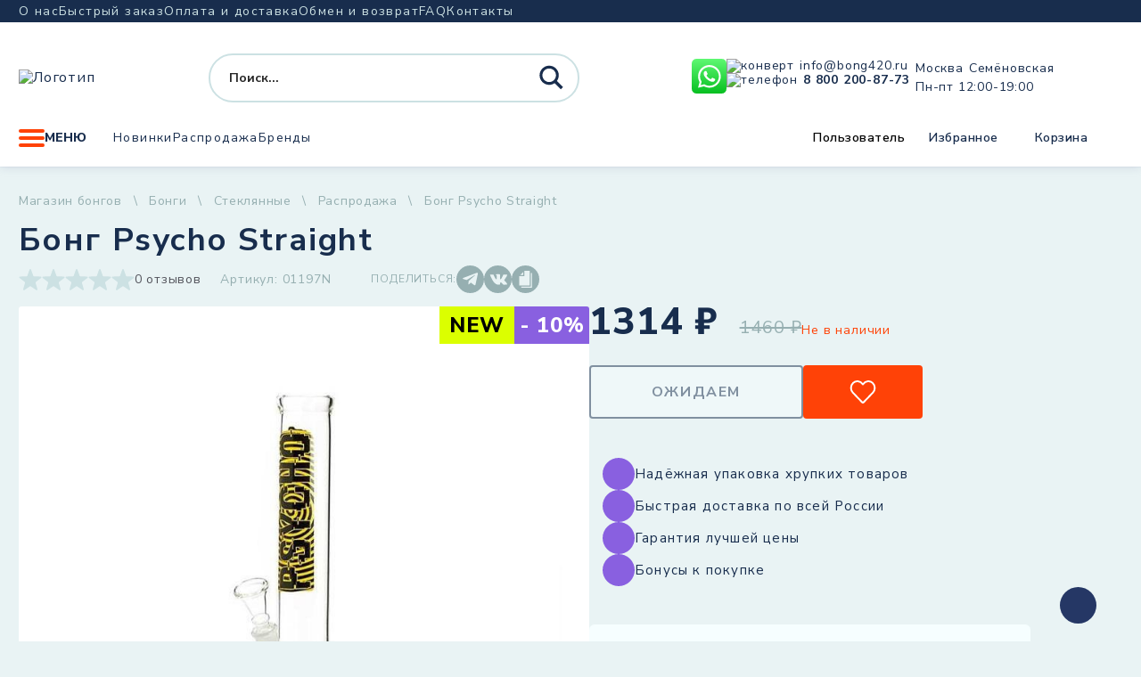

--- FILE ---
content_type: text/html; charset=UTF-8
request_url: https://bong420.ru/product/bong-psycho-straight/
body_size: 47304
content:
<!doctype html>
<html lang="ru-RU">

<head>
    <meta charset="UTF-8">
    <meta name="viewport" content="width=device-width, initial-scale=1">
    <title>Бонг Psycho Straight - BONG420</title>
<meta property="product:price:amount" content="1314">
<meta property="product:price:currency" content="RUB">
<meta name="dc.title" content="Бонг Psycho Straight - BONG420">
<meta name="dc.description" content="Материал: боросиликатное стекло Высота бонга: 32 см Диаметр сопла: 40 мм Диаметр разъема под шлиф: 14.5 мм ICE технология: нет KICK отверстие: да">
<meta name="dc.relation" content="https://bong420.ru/product/bong-psycho-straight/">
<meta name="dc.source" content="https://bong420.ru/">
<meta name="dc.language" content="ru_RU">
<meta name="description" content="Материал: боросиликатное стекло Высота бонга: 32 см Диаметр сопла: 40 мм Диаметр разъема под шлиф: 14.5 мм ICE технология: нет KICK отверстие: да">
<meta name="robots" content="index, follow">
<meta name="googlebot" content="index, follow, max-snippet:-1, max-image-preview:large, max-video-preview:-1">
<meta name="bingbot" content="index, follow, max-snippet:-1, max-image-preview:large, max-video-preview:-1">
<link rel="canonical" href="https://bong420.ru/product/bong-psycho-straight/">
<meta property="og:url" content="https://bong420.ru/product/bong-psycho-straight/">
<meta property="og:site_name" content="BONG420">
<meta property="og:locale" content="ru_RU">
<meta property="og:type" content="og:product">
<meta property="og:title" content="Бонг Psycho Straight - BONG420">
<meta property="og:description" content="Материал: боросиликатное стекло Высота бонга: 32 см Диаметр сопла: 40 мм Диаметр разъема под шлиф: 14.5 мм ICE технология: нет KICK отверстие: да">
<meta property="og:image" content="https://bong420.ru/wp-content/uploads/2024/04/bong-psycho-straight.jpg">
<meta property="og:image:secure_url" content="https://bong420.ru/wp-content/uploads/2024/04/bong-psycho-straight.jpg">
<meta property="og:image:width" content="700">
<meta property="og:image:height" content="700">
<meta property="fb:pages" content="">
<meta property="fb:admins" content="">
<meta property="fb:app_id" content="">
<meta name="twitter:card" content="summary">
<meta name="twitter:title" content="Бонг Psycho Straight - BONG420">
<meta name="twitter:description" content="Материал: боросиликатное стекло Высота бонга: 32 см Диаметр сопла: 40 мм Диаметр разъема под шлиф: 14.5 мм ICE технология: нет KICK отверстие: да">
<meta name="twitter:image" content="https://bong420.ru/wp-content/uploads/2024/04/bong-psycho-straight.jpg">
<link rel='dns-prefetch' href='//cdn.jsdelivr.net' />
<link rel="alternate" type="application/rss+xml" title="BONG420 &raquo; Лента" href="https://bong420.ru/feed/" />
<link rel="alternate" type="application/rss+xml" title="BONG420 &raquo; Лента комментариев" href="https://bong420.ru/comments/feed/" />
<template id="tmpl-age-gate">
        
<div class="age-gate__wrapper">
            <div class="age-gate__loader">
    
        <svg version="1.1" id="L5" xmlns="http://www.w3.org/2000/svg" xmlns:xlink="http://www.w3.org/1999/xlink" x="0px" y="0px" viewBox="0 0 100 100" enable-background="new 0 0 0 0" xml:space="preserve">
            <circle fill="currentColor" stroke="none" cx="6" cy="50" r="6">
                <animateTransform attributeName="transform" dur="1s" type="translate" values="0 15 ; 0 -15; 0 15" repeatCount="indefinite" begin="0.1"/>
            </circle>
            <circle fill="currentColor" stroke="none" cx="30" cy="50" r="6">
                <animateTransform attributeName="transform" dur="1s" type="translate" values="0 10 ; 0 -10; 0 10" repeatCount="indefinite" begin="0.2"/>
            </circle>
            <circle fill="currentColor" stroke="none" cx="54" cy="50" r="6">
                <animateTransform attributeName="transform" dur="1s" type="translate" values="0 5 ; 0 -5; 0 5" repeatCount="indefinite" begin="0.3"/>
            </circle>
        </svg>
    </div>
        <div class="age-gate__background-color"></div>
    <div class="age-gate__background">
            </div>
    
    <div class="age-gate" role="dialog" aria-modal="true" aria-label="">
    <form method="post" class="age-gate__form">
<div class="age-gate__heading">
            <img src="https://bong420.ru/wp-content/uploads/2024/09/key-mini-1.png" alt="BONG420"class="age-gate__heading-title age-gate__heading-title--logo" />
    </div>
    <h2 class="age-gate__headline">
        Эта страница содержит информацию о товарах, предназначенных только для лиц старше 18 лет.    </h2>
<p class="age-gate__subheadline">
    Введите вашу дату рождения:</p>
<div class="age-gate__fields">
        
<ol class="age-gate__form-elements">
            <li class="age-gate__form-section">
            <label class="age-gate__label age-gate__label--day" for="age-gate-d">День</label>
<input class="age-gate__input age-gate__input--day" type="text" name="age_gate[d]" id="age-gate-d" maxlength="2" pattern="[0-9]*" inputmode="numeric" autocomplete="off" placeholder="ДД" required value="" />
        </li>
            <li class="age-gate__form-section">
            <label class="age-gate__label age-gate__label--month" for="age-gate-m">Месяц</label>
<input class="age-gate__input age-gate__input--month" type="text" name="age_gate[m]" id="age-gate-m" maxlength="2" pattern="[0-9]*" inputmode="numeric" autocomplete="off" placeholder="MM" required value="" />
        </li>
            <li class="age-gate__form-section">
            <label class="age-gate__label age-gate__label--year" for="age-gate-y">Год</label>
<input class="age-gate__input age-gate__input--year" type="text" name="age_gate[y]" id="age-gate-y" minlength="4" maxlength="4" pattern="[0-9]*" inputmode="numeric" autocomplete="off" placeholder="ГГГГ" required value="" />
        </li>
    </ol>
    </div>

<input type="hidden" name="age_gate[age]" value="9MRd26N84fSy3NwprhoXtg==" />
<input type="hidden"  name="age_gate[nonce]" value="d0891d5cd2" /><input type="hidden" name="_wp_http_referer" value="/product/bong-psycho-straight/" /><input type="hidden" name="age_gate[lang]" value="ru" />
    <input type="hidden" name="age_gate[confirm]" />
    <div class="age-gate__remember-wrapper">
        <label class="age-gate__remember">
            <input type="checkbox" class="age-gate__remember-field" name="age_gate[remember]" value="1" checked /> <span type="checkbox" class="age-gate__remember-text">Запомнить меня</span>
        </label>
    </div>
    <div class="age-gate__errors"></div>
<div class="age-gate__submit">
    <button type="submit" name="ag_settings[submit]" value="1" class="age-gate__button">Подтвердить</button>
</div>
    <div class="age-gate__additional-information">
        <p>Я подтверждаю, что указал свой возраст и мне исполнилось 18 или более лет, я являюсь потребителем табака или никотина и принимаю оферту, пользовательское соглашение, а также положение об обработке и хранении персональных данных и конфиденциальности.</p>    </div>
</form>
    </div>
    </div>
    </template>
<link rel="preload" href="https://bong420.ru/wp-content/uploads/2024/09/key-mini-1.png" as="image" />
<link rel="alternate" title="oEmbed (JSON)" type="application/json+oembed" href="https://bong420.ru/wp-json/oembed/1.0/embed?url=https%3A%2F%2Fbong420.ru%2Fproduct%2Fbong-psycho-straight%2F" />
<link rel="alternate" title="oEmbed (XML)" type="text/xml+oembed" href="https://bong420.ru/wp-json/oembed/1.0/embed?url=https%3A%2F%2Fbong420.ru%2Fproduct%2Fbong-psycho-straight%2F&#038;format=xml" />
<style id='wp-img-auto-sizes-contain-inline-css'>
img:is([sizes=auto i],[sizes^="auto," i]){contain-intrinsic-size:3000px 1500px}
/*# sourceURL=wp-img-auto-sizes-contain-inline-css */
</style>
<link rel='stylesheet' id='font-awesome-css' href='https://bong420.ru/wp-content/plugins/woocommerce-ajax-filters/berocket/assets/css/font-awesome.min.css?ver=6.9' media='all' />
<link rel='stylesheet' id='berocket_aapf_widget-style-css' href='https://bong420.ru/wp-content/plugins/woocommerce-ajax-filters/assets/frontend/css/fullmain.min.css?ver=3.1.4.6' media='all' />
<style id='wp-emoji-styles-inline-css'>

	img.wp-smiley, img.emoji {
		display: inline !important;
		border: none !important;
		box-shadow: none !important;
		height: 1em !important;
		width: 1em !important;
		margin: 0 0.07em !important;
		vertical-align: -0.1em !important;
		background: none !important;
		padding: 0 !important;
	}
/*# sourceURL=wp-emoji-styles-inline-css */
</style>
<style id='classic-theme-styles-inline-css'>
/*! This file is auto-generated */
.wp-block-button__link{color:#fff;background-color:#32373c;border-radius:9999px;box-shadow:none;text-decoration:none;padding:calc(.667em + 2px) calc(1.333em + 2px);font-size:1.125em}.wp-block-file__button{background:#32373c;color:#fff;text-decoration:none}
/*# sourceURL=/wp-includes/css/classic-themes.min.css */
</style>
<style id='age-gate-custom-inline-css'>
:root{--ag-background-color: rgba(233,243,244,1);--ag-background-image-position: center center;--ag-background-image-opacity: 1;--ag-form-background: rgba(233,243,244,1);--ag-text-color: #000000;--ag-blur: 5px;}
/*# sourceURL=age-gate-custom-inline-css */
</style>
<link rel='stylesheet' id='age-gate-css' href='https://bong420.ru/wp-content/plugins/age-gate/dist/main.css?ver=3.4.1' media='all' />
<style id='age-gate-options-inline-css'>
:root{--ag-background-color: rgba(233,243,244,1);--ag-background-image-position: center center;--ag-background-image-opacity: 1;--ag-form-background: rgba(233,243,244,1);--ag-text-color: #000000;--ag-blur: 5px;}
/*# sourceURL=age-gate-options-inline-css */
</style>
<link rel='stylesheet' id='contact-form-7-css' href='https://bong420.ru/wp-content/plugins/contact-form-7/includes/css/styles.css?ver=5.9.4' media='all' />
<link rel='stylesheet' id='wc_sa-font-icons-css' href='https://bong420.ru/wp-content/plugins/woocommerce-status-actions/assets/css/font-icons.css?ver=6.9' media='all' />
<link rel='stylesheet' id='wc_sa-frontend-css' href='https://bong420.ru/wp-content/plugins/woocommerce-status-actions/assets/css/frontend.css?ver=2.3.7' media='all' />
<link rel='stylesheet' id='woocommerce-layout-css' href='https://bong420.ru/wp-content/plugins/woocommerce/assets/css/woocommerce-layout.css?ver=7.4.1' media='all' />
<link rel='stylesheet' id='woocommerce-smallscreen-css' href='https://bong420.ru/wp-content/plugins/woocommerce/assets/css/woocommerce-smallscreen.css?ver=7.4.1' media='only screen and (max-width: 768px)' />
<link rel='stylesheet' id='woocommerce-general-css' href='https://bong420.ru/wp-content/plugins/woocommerce/assets/css/woocommerce.css?ver=7.4.1' media='all' />
<style id='woocommerce-inline-inline-css'>
.woocommerce form .form-row .required { visibility: visible; }
/*# sourceURL=woocommerce-inline-inline-css */
</style>
<link rel='stylesheet' id='bong-style-css' href='https://bong420.ru/wp-content/themes/bong/style.css?ver=1.0.0' media='all' />
<script src="https://bong420.ru/wp-includes/js/jquery/jquery.min.js?ver=3.7.1" id="jquery-core-js"></script>
<script src="https://bong420.ru/wp-includes/js/jquery/jquery-migrate.min.js?ver=3.4.1" id="jquery-migrate-js"></script>
<script src="https://bong420.ru/wp-content/plugins/age-gate/dist/interaction.js?ver=3.4.1" id="age-gate-interaction-js"></script>
<script id="age-gate-focus-js-extra">
var agfocus = {"focus":"age_gate[d]","elements":[".age-gate"]};
//# sourceURL=age-gate-focus-js-extra
</script>
<script src="https://bong420.ru/wp-content/plugins/age-gate/dist/focus.js?ver=3.4.1" id="age-gate-focus-js"></script>
<script src="https://bong420.ru/wp-content/plugins/woocommerce-status-actions/assets/plugins/Flot/jquery.flot.min.js?ver=2.3.7" id="flot-js"></script>
<script src="https://bong420.ru/wp-content/plugins/woocommerce-status-actions/assets/plugins/Flot/jquery.flot.pie.min.js?ver=2.3.7" id="flot-pie-js"></script>
<script id="wc_sa-frontend-js-extra">
var wc_sa_opt = {"i18_prompt_cancel":"Are you sure you want to cancel this order?","i18_prompt_change":"Are you sure you want to change the status of this order?"};
//# sourceURL=wc_sa-frontend-js-extra
</script>
<script src="https://bong420.ru/wp-content/plugins/woocommerce-status-actions/assets/js/frontend.js?ver=2.3.7" id="wc_sa-frontend-js"></script>
<script id="age-gate-js-extra">
var age_gate = {"cookieDomain":"","cookieName":"age_gate","age":"18","css":"v3","userAgents":[],"switchTitle":"","rechallenge":"1","error":"\u0412\u0430\u043c \u043d\u0435\u0434\u043e\u0441\u0442\u0430\u0442\u043e\u0447\u043d\u043e \u043b\u0435\u0442 \u0447\u0442\u043e\u0431\u044b \u043f\u0440\u043e\u0441\u043c\u0430\u0442\u0440\u0438\u0432\u0430\u0442\u044c \u044d\u0442\u043e\u0442 \u043a\u043e\u043d\u0442\u0435\u043d\u0442","generic":"\u041f\u043e\u043f\u0440\u043e\u0431\u0443\u0439\u0442\u0435 \u043f\u043e\u0437\u0436\u0435","uri":"https://bong420.ru/wp-json/age-gate/v3/check","useLocalStorage":"","customTitle":"\u042d\u0442\u0430 \u0441\u0442\u0440\u0430\u043d\u0438\u0446\u0430 \u0441\u043e\u0434\u0435\u0440\u0436\u0438\u0442 \u0438\u043d\u0444\u043e\u0440\u043c\u0430\u0446\u0438\u044e \u043e \u0442\u043e\u0432\u0430\u0440\u0430\u0445, \u043f\u0440\u0435\u0434\u043d\u0430\u0437\u043d\u0430\u0447\u0435\u043d\u043d\u044b\u0445 \u0442\u043e\u043b\u044c\u043a\u043e \u0434\u043b\u044f \u043b\u0438\u0446 \u0441\u0442\u0430\u0440\u0448\u0435 18 \u043b\u0435\u0442. - BONG420","fallback":"https://bong420.ru/wp-admin/admin-ajax.php"};
//# sourceURL=age-gate-js-extra
</script>
<script src="https://bong420.ru/wp-content/plugins/age-gate/dist/age-gate.js?ver=3.4.1" id="age-gate-js"></script>
<link rel="https://api.w.org/" href="https://bong420.ru/wp-json/" /><link rel="alternate" title="JSON" type="application/json" href="https://bong420.ru/wp-json/wp/v2/product/116516" /><link rel="EditURI" type="application/rsd+xml" title="RSD" href="https://bong420.ru/xmlrpc.php?rsd" />
<meta name="generator" content="WordPress 6.9" />
<link rel='shortlink' href='https://bong420.ru/?p=116516' />
<style></style>	<noscript><style>.woocommerce-product-gallery{ opacity: 1 !important; }</style></noscript>
	    <style>
        .modal__overlay.top_menu_overlay {
            display: none;
            z-index: 99999999;
        }
        .modal__overlay.top_menu_overlay.active {
            display: flex;
        }
        /*header*/
        header{z-index:999999;margin-bottom:29px}@media screen and (max-width: 1000px){header{flex:0 0 70px}}@media screen and (max-width: 1000px){header .header__top{display:none}}@media screen and (max-width: 1000px){header>.container{height:100%}}@media screen and (max-width: 1000px){header .header__main{height:100%}}header .dropdown:hover .dropdown__content{opacity:1;visibility:visible}header .dropdown .form--search .proclose{position:absolute !important;right:49px;transform:translateX(47px);background:#fff;width:20px;height:20px;background:url("data:image/svg+xml,%3Csvg width='22' height='22' viewBox='0 0 22 22' fill='none' xmlns='http://www.w3.org/2000/svg'%3E%3Cpath d='M1.13302 20.0172L19.7865 1.17437' stroke='%23CCE1E3' stroke-width='2' stroke-linecap='round'/%3E%3Cpath d='M20.2305 20.0186L1.57697 1.17568' stroke='%23CCE1E3' stroke-width='2' stroke-linecap='round'/%3E%3C/svg%3E%0A") center center no-repeat #fff !important}header .dropdown .form--search .proclose .proclose svg{display:none}@media screen and (max-width: 768px){header{margin-bottom:9px}}header .probox{position:relative}header .probox .promagnifier{position:absolute;right:0}@media screen and (min-width: 768px)and (max-width: 1000px){header .probox .promagnifier{display:none}}@media screen and (max-width: 768px){header .probox .promagnifier{right:8px}}@media screen and (max-width: 1000px){header .contacts--header{display:none}}@media screen and (max-width: 1000px){header .socials.socials--header{display:none}}@media screen and (max-width: 1000px){header .user-controls{display:none}}@media screen and (max-width: 1000px){header .nav.nav--main{display:none}}@media screen and (max-width: 1000px){header .header__main-top{padding:0 104px 0 52px;margin-top:0;height:100%}}@media screen and (max-width: 1000px){header .header__main-top .logo{position:absolute;right:12px;top:20px}}@media screen and (max-width: 1000px){header .header__main-top .logo img{height:auto;max-width:97px}}@media screen and (max-width: 1000px){header .burger{position:absolute;height:20px;top:-48px;left:12px;font-size:0;width:31px;gap:initial}}header .form--search{width:416px}header .form--search .back{display:none}@media screen and (min-width: 1000px){header .form--search.search_start .promagnifier{display:none}}@media screen and (max-width: 1000px){header .form--search{display:flex;justify-content:space-between;align-items:center;padding:0;height:34px;width:100%}header .form--search.search_start{position:absolute;left:0;width:100vw;height:70px;background-color:#fff;max-width:none}header .form--search.search_start .asp_w_container_1{position:absolute;left:65px;top:19px;right:20px;width:auto}header .form--search.search_start .asp_w_container_1 div.asp_m.asp_m_1{border-radius:45px !important;overflow:visible !important}header .form--search.search_start .asp_w_container_1 .probox{overflow:visible !important}header .form--search.search_start .back{display:flex;background-color:#fff;z-index:9999999;height:100%;padding-top:0;display:flex;align-items:center;width:38px;margin:0 0 0 20px}header .form--search.search_start .promagnifier{position:absolute;right:-1px;z-index:10000000000000000000;top:-1px}header .form--search.search_start .promagnifier .innericon{width:34px !important;height:34px !important;background-color:#ff4207 !important;border-radius:50%;display:flex !important;justify-content:center;align-items:center}header .form--search.search_start .promagnifier .innericon svg{margin:0 !important}header .form--search.search_start .promagnifier .innericon svg path{fill:#fff}header .form--search .probox .proclose{display:block}header .form--search .back{margin-top:3px;width:35px;height:24px}header .form--search .promagnifier{height:34px !important;width:34px !important}header .form--search .promagnifier .innericon{width:34px !important;height:34px !important}header .form--search .promagnifier .innericon svg{width:24px !important}}@media screen and (max-width: 420px){header .form--search{padding:0 0 0 0px}header .form--search .back{margin:4px 0 0 20px}}header .header__main-bottom .dropdown--menu{margin-right:30px}/*# sourceMappingURL=header.css.map */

    </style>
    <link rel="apple-touch-icon" sizes="120x120" href="/apple-touch-icon.png">
    <link rel="icon" type="image/png" sizes="32x32" href="/favicon-32x32.png">
    <link rel="icon" type="image/png" sizes="16x16" href="/favicon-16x16.png">
    <link rel="manifest" href="/site.webmanifest">
    <link rel="mask-icon" href="/safari-pinned-tab.svg" color="#5bbad5">
    <meta name="msapplication-TileColor" content="#da532c">
    <meta name="theme-color" content="#ffffff">
    <link rel="preconnect" href="https://fonts.googleapis.com">
    <link rel="preconnect" href="https://fonts.gstatic.com" crossorigin>
        <script type="text/javascript">
    var yaParams = { ipaddress: "3.145.39.205" };
    </script>
    <!-- Yandex.Metrika counter -->
    <script type="text/javascript">
    (function(m, e, t, r, i, k, a) {
        m[i] = m[i] || function() {
            (m[i].a = m[i].a || []).push(arguments) };
        m[i].l = 1 * new Date();
        k = e.createElement(t), a = e.getElementsByTagName(t)[0], k.async = 1, k.src = r, a.parentNode.insertBefore(k, a)
    })
    (window, document, "script", "https://mc.yandex.ru/metrika/tag.js", "ym");

    ym(53732707, "init", {
        params: window.yaParams,
        clickmap: true,
        trackLinks: true,
        accurateTrackBounce: true,
        webvisor: true
    });
    </script>
    <noscript>
        <div><img src="https://mc.yandex.ru/watch/53732707" style="position:absolute; left:-9999px;" alt="" /></div>
    </noscript>
    <!-- /Yandex.Metrika counter -->
    <script>
        (function(w, d, s, h, id) {
        w.roistatProjectId = id; w.roistatHost = h;
        var p = d.location.protocol == "https:" ? "https://" : "http://";
        var u = /^.*roistat_visit=[^;]+(.*)?$/.test(d.cookie) ? "/dist/module.js" : "/api/site/1.0/"+id+"/init?referrer="+encodeURIComponent(d.location.href);
        var js = d.createElement(s); js.charset="UTF-8"; js.async = 1; js.src = p+h+u; var js2 = d.getElementsByTagName(s)[0]; js2.parentNode.insertBefore(js, js2);
    })(window, document, 'script', 'cloud.roistat.com', '3945800613fcf70162f21e883d3036fa');
    </script>
    <!-- BEGIN JIVOSITE INTEGRATION WITH ROISTAT -->
    <script>
        (function(w, d, s, h) {
        w.roistatWithJivoSiteIntegrationWebHook = 'https://cloud.roistat.com/integration/webhook?key=032688604143a1c9e60d8e6cefcddbeb';
        var p = d.location.protocol == "https:" ? "https://" : "http://";
        var u = "/static/marketplace/JivoSite/script.js";
        var js = d.createElement(s); js.async = 1; js.src = p+h+u; var js2 = d.getElementsByTagName(s)[0]; js2.parentNode.insertBefore(js, js2);
        })(window, document, 'script', 'cloud.roistat.com');
    </script>
    <!-- END JIVOSITE INTEGRATION WITH ROISTAT -->
<style id='global-styles-inline-css'>
:root{--wp--preset--aspect-ratio--square: 1;--wp--preset--aspect-ratio--4-3: 4/3;--wp--preset--aspect-ratio--3-4: 3/4;--wp--preset--aspect-ratio--3-2: 3/2;--wp--preset--aspect-ratio--2-3: 2/3;--wp--preset--aspect-ratio--16-9: 16/9;--wp--preset--aspect-ratio--9-16: 9/16;--wp--preset--color--black: #000000;--wp--preset--color--cyan-bluish-gray: #abb8c3;--wp--preset--color--white: #ffffff;--wp--preset--color--pale-pink: #f78da7;--wp--preset--color--vivid-red: #cf2e2e;--wp--preset--color--luminous-vivid-orange: #ff6900;--wp--preset--color--luminous-vivid-amber: #fcb900;--wp--preset--color--light-green-cyan: #7bdcb5;--wp--preset--color--vivid-green-cyan: #00d084;--wp--preset--color--pale-cyan-blue: #8ed1fc;--wp--preset--color--vivid-cyan-blue: #0693e3;--wp--preset--color--vivid-purple: #9b51e0;--wp--preset--gradient--vivid-cyan-blue-to-vivid-purple: linear-gradient(135deg,rgb(6,147,227) 0%,rgb(155,81,224) 100%);--wp--preset--gradient--light-green-cyan-to-vivid-green-cyan: linear-gradient(135deg,rgb(122,220,180) 0%,rgb(0,208,130) 100%);--wp--preset--gradient--luminous-vivid-amber-to-luminous-vivid-orange: linear-gradient(135deg,rgb(252,185,0) 0%,rgb(255,105,0) 100%);--wp--preset--gradient--luminous-vivid-orange-to-vivid-red: linear-gradient(135deg,rgb(255,105,0) 0%,rgb(207,46,46) 100%);--wp--preset--gradient--very-light-gray-to-cyan-bluish-gray: linear-gradient(135deg,rgb(238,238,238) 0%,rgb(169,184,195) 100%);--wp--preset--gradient--cool-to-warm-spectrum: linear-gradient(135deg,rgb(74,234,220) 0%,rgb(151,120,209) 20%,rgb(207,42,186) 40%,rgb(238,44,130) 60%,rgb(251,105,98) 80%,rgb(254,248,76) 100%);--wp--preset--gradient--blush-light-purple: linear-gradient(135deg,rgb(255,206,236) 0%,rgb(152,150,240) 100%);--wp--preset--gradient--blush-bordeaux: linear-gradient(135deg,rgb(254,205,165) 0%,rgb(254,45,45) 50%,rgb(107,0,62) 100%);--wp--preset--gradient--luminous-dusk: linear-gradient(135deg,rgb(255,203,112) 0%,rgb(199,81,192) 50%,rgb(65,88,208) 100%);--wp--preset--gradient--pale-ocean: linear-gradient(135deg,rgb(255,245,203) 0%,rgb(182,227,212) 50%,rgb(51,167,181) 100%);--wp--preset--gradient--electric-grass: linear-gradient(135deg,rgb(202,248,128) 0%,rgb(113,206,126) 100%);--wp--preset--gradient--midnight: linear-gradient(135deg,rgb(2,3,129) 0%,rgb(40,116,252) 100%);--wp--preset--font-size--small: 13px;--wp--preset--font-size--medium: 20px;--wp--preset--font-size--large: 36px;--wp--preset--font-size--x-large: 42px;--wp--preset--spacing--20: 0.44rem;--wp--preset--spacing--30: 0.67rem;--wp--preset--spacing--40: 1rem;--wp--preset--spacing--50: 1.5rem;--wp--preset--spacing--60: 2.25rem;--wp--preset--spacing--70: 3.38rem;--wp--preset--spacing--80: 5.06rem;--wp--preset--shadow--natural: 6px 6px 9px rgba(0, 0, 0, 0.2);--wp--preset--shadow--deep: 12px 12px 50px rgba(0, 0, 0, 0.4);--wp--preset--shadow--sharp: 6px 6px 0px rgba(0, 0, 0, 0.2);--wp--preset--shadow--outlined: 6px 6px 0px -3px rgb(255, 255, 255), 6px 6px rgb(0, 0, 0);--wp--preset--shadow--crisp: 6px 6px 0px rgb(0, 0, 0);}:where(.is-layout-flex){gap: 0.5em;}:where(.is-layout-grid){gap: 0.5em;}body .is-layout-flex{display: flex;}.is-layout-flex{flex-wrap: wrap;align-items: center;}.is-layout-flex > :is(*, div){margin: 0;}body .is-layout-grid{display: grid;}.is-layout-grid > :is(*, div){margin: 0;}:where(.wp-block-columns.is-layout-flex){gap: 2em;}:where(.wp-block-columns.is-layout-grid){gap: 2em;}:where(.wp-block-post-template.is-layout-flex){gap: 1.25em;}:where(.wp-block-post-template.is-layout-grid){gap: 1.25em;}.has-black-color{color: var(--wp--preset--color--black) !important;}.has-cyan-bluish-gray-color{color: var(--wp--preset--color--cyan-bluish-gray) !important;}.has-white-color{color: var(--wp--preset--color--white) !important;}.has-pale-pink-color{color: var(--wp--preset--color--pale-pink) !important;}.has-vivid-red-color{color: var(--wp--preset--color--vivid-red) !important;}.has-luminous-vivid-orange-color{color: var(--wp--preset--color--luminous-vivid-orange) !important;}.has-luminous-vivid-amber-color{color: var(--wp--preset--color--luminous-vivid-amber) !important;}.has-light-green-cyan-color{color: var(--wp--preset--color--light-green-cyan) !important;}.has-vivid-green-cyan-color{color: var(--wp--preset--color--vivid-green-cyan) !important;}.has-pale-cyan-blue-color{color: var(--wp--preset--color--pale-cyan-blue) !important;}.has-vivid-cyan-blue-color{color: var(--wp--preset--color--vivid-cyan-blue) !important;}.has-vivid-purple-color{color: var(--wp--preset--color--vivid-purple) !important;}.has-black-background-color{background-color: var(--wp--preset--color--black) !important;}.has-cyan-bluish-gray-background-color{background-color: var(--wp--preset--color--cyan-bluish-gray) !important;}.has-white-background-color{background-color: var(--wp--preset--color--white) !important;}.has-pale-pink-background-color{background-color: var(--wp--preset--color--pale-pink) !important;}.has-vivid-red-background-color{background-color: var(--wp--preset--color--vivid-red) !important;}.has-luminous-vivid-orange-background-color{background-color: var(--wp--preset--color--luminous-vivid-orange) !important;}.has-luminous-vivid-amber-background-color{background-color: var(--wp--preset--color--luminous-vivid-amber) !important;}.has-light-green-cyan-background-color{background-color: var(--wp--preset--color--light-green-cyan) !important;}.has-vivid-green-cyan-background-color{background-color: var(--wp--preset--color--vivid-green-cyan) !important;}.has-pale-cyan-blue-background-color{background-color: var(--wp--preset--color--pale-cyan-blue) !important;}.has-vivid-cyan-blue-background-color{background-color: var(--wp--preset--color--vivid-cyan-blue) !important;}.has-vivid-purple-background-color{background-color: var(--wp--preset--color--vivid-purple) !important;}.has-black-border-color{border-color: var(--wp--preset--color--black) !important;}.has-cyan-bluish-gray-border-color{border-color: var(--wp--preset--color--cyan-bluish-gray) !important;}.has-white-border-color{border-color: var(--wp--preset--color--white) !important;}.has-pale-pink-border-color{border-color: var(--wp--preset--color--pale-pink) !important;}.has-vivid-red-border-color{border-color: var(--wp--preset--color--vivid-red) !important;}.has-luminous-vivid-orange-border-color{border-color: var(--wp--preset--color--luminous-vivid-orange) !important;}.has-luminous-vivid-amber-border-color{border-color: var(--wp--preset--color--luminous-vivid-amber) !important;}.has-light-green-cyan-border-color{border-color: var(--wp--preset--color--light-green-cyan) !important;}.has-vivid-green-cyan-border-color{border-color: var(--wp--preset--color--vivid-green-cyan) !important;}.has-pale-cyan-blue-border-color{border-color: var(--wp--preset--color--pale-cyan-blue) !important;}.has-vivid-cyan-blue-border-color{border-color: var(--wp--preset--color--vivid-cyan-blue) !important;}.has-vivid-purple-border-color{border-color: var(--wp--preset--color--vivid-purple) !important;}.has-vivid-cyan-blue-to-vivid-purple-gradient-background{background: var(--wp--preset--gradient--vivid-cyan-blue-to-vivid-purple) !important;}.has-light-green-cyan-to-vivid-green-cyan-gradient-background{background: var(--wp--preset--gradient--light-green-cyan-to-vivid-green-cyan) !important;}.has-luminous-vivid-amber-to-luminous-vivid-orange-gradient-background{background: var(--wp--preset--gradient--luminous-vivid-amber-to-luminous-vivid-orange) !important;}.has-luminous-vivid-orange-to-vivid-red-gradient-background{background: var(--wp--preset--gradient--luminous-vivid-orange-to-vivid-red) !important;}.has-very-light-gray-to-cyan-bluish-gray-gradient-background{background: var(--wp--preset--gradient--very-light-gray-to-cyan-bluish-gray) !important;}.has-cool-to-warm-spectrum-gradient-background{background: var(--wp--preset--gradient--cool-to-warm-spectrum) !important;}.has-blush-light-purple-gradient-background{background: var(--wp--preset--gradient--blush-light-purple) !important;}.has-blush-bordeaux-gradient-background{background: var(--wp--preset--gradient--blush-bordeaux) !important;}.has-luminous-dusk-gradient-background{background: var(--wp--preset--gradient--luminous-dusk) !important;}.has-pale-ocean-gradient-background{background: var(--wp--preset--gradient--pale-ocean) !important;}.has-electric-grass-gradient-background{background: var(--wp--preset--gradient--electric-grass) !important;}.has-midnight-gradient-background{background: var(--wp--preset--gradient--midnight) !important;}.has-small-font-size{font-size: var(--wp--preset--font-size--small) !important;}.has-medium-font-size{font-size: var(--wp--preset--font-size--medium) !important;}.has-large-font-size{font-size: var(--wp--preset--font-size--large) !important;}.has-x-large-font-size{font-size: var(--wp--preset--font-size--x-large) !important;}
/*# sourceURL=global-styles-inline-css */
</style>
<link rel="stylesheet" id="asp-basic" href="https://bong420.ru/wp-content/cache/asp/style.basic-ho-is-po-no-da-se-co-au-ga-se-is.css?mq=C6kNyD" media="all" /><style id='asp-instance-1'>div[id*='ajaxsearchpro1_'] div.asp_loader,div[id*='ajaxsearchpro1_'] div.asp_loader *{box-sizing:border-box !important;margin:0;padding:0;box-shadow:none}div[id*='ajaxsearchpro1_'] div.asp_loader{box-sizing:border-box;display:flex;flex:0 1 auto;flex-direction:column;flex-grow:0;flex-shrink:0;flex-basis:28px;max-width:100%;max-height:100%;align-items:center;justify-content:center}div[id*='ajaxsearchpro1_'] div.asp_loader-inner{width:100%;margin:0 auto;text-align:center;height:100%}@-webkit-keyframes rotate-simple{0%{-webkit-transform:rotate(0deg);transform:rotate(0deg)}50%{-webkit-transform:rotate(180deg);transform:rotate(180deg)}100%{-webkit-transform:rotate(360deg);transform:rotate(360deg)}}@keyframes rotate-simple{0%{-webkit-transform:rotate(0deg);transform:rotate(0deg)}50%{-webkit-transform:rotate(180deg);transform:rotate(180deg)}100%{-webkit-transform:rotate(360deg);transform:rotate(360deg)}}div[id*='ajaxsearchpro1_'] div.asp_simple-circle{margin:0;height:100%;width:100%;animation:rotate-simple 0.8s infinite linear;-webkit-animation:rotate-simple 0.8s infinite linear;border:4px solid rgb(255,255,255);border-right-color:transparent;border-radius:50%;box-sizing:border-box}div[id*='ajaxsearchprores1_'] .asp_res_loader div.asp_loader,div[id*='ajaxsearchprores1_'] .asp_res_loader div.asp_loader *{box-sizing:border-box !important;margin:0;padding:0;box-shadow:none}div[id*='ajaxsearchprores1_'] .asp_res_loader div.asp_loader{box-sizing:border-box;display:flex;flex:0 1 auto;flex-direction:column;flex-grow:0;flex-shrink:0;flex-basis:28px;max-width:100%;max-height:100%;align-items:center;justify-content:center}div[id*='ajaxsearchprores1_'] .asp_res_loader div.asp_loader-inner{width:100%;margin:0 auto;text-align:center;height:100%}@-webkit-keyframes rotate-simple{0%{-webkit-transform:rotate(0deg);transform:rotate(0deg)}50%{-webkit-transform:rotate(180deg);transform:rotate(180deg)}100%{-webkit-transform:rotate(360deg);transform:rotate(360deg)}}@keyframes rotate-simple{0%{-webkit-transform:rotate(0deg);transform:rotate(0deg)}50%{-webkit-transform:rotate(180deg);transform:rotate(180deg)}100%{-webkit-transform:rotate(360deg);transform:rotate(360deg)}}div[id*='ajaxsearchprores1_'] .asp_res_loader div.asp_simple-circle{margin:0;height:100%;width:100%;animation:rotate-simple 0.8s infinite linear;-webkit-animation:rotate-simple 0.8s infinite linear;border:4px solid rgb(255,255,255);border-right-color:transparent;border-radius:50%;box-sizing:border-box}#ajaxsearchpro1_1 div.asp_loader,#ajaxsearchpro1_2 div.asp_loader,#ajaxsearchpro1_1 div.asp_loader *,#ajaxsearchpro1_2 div.asp_loader *{box-sizing:border-box !important;margin:0;padding:0;box-shadow:none}#ajaxsearchpro1_1 div.asp_loader,#ajaxsearchpro1_2 div.asp_loader{box-sizing:border-box;display:flex;flex:0 1 auto;flex-direction:column;flex-grow:0;flex-shrink:0;flex-basis:28px;max-width:100%;max-height:100%;align-items:center;justify-content:center}#ajaxsearchpro1_1 div.asp_loader-inner,#ajaxsearchpro1_2 div.asp_loader-inner{width:100%;margin:0 auto;text-align:center;height:100%}@-webkit-keyframes rotate-simple{0%{-webkit-transform:rotate(0deg);transform:rotate(0deg)}50%{-webkit-transform:rotate(180deg);transform:rotate(180deg)}100%{-webkit-transform:rotate(360deg);transform:rotate(360deg)}}@keyframes rotate-simple{0%{-webkit-transform:rotate(0deg);transform:rotate(0deg)}50%{-webkit-transform:rotate(180deg);transform:rotate(180deg)}100%{-webkit-transform:rotate(360deg);transform:rotate(360deg)}}#ajaxsearchpro1_1 div.asp_simple-circle,#ajaxsearchpro1_2 div.asp_simple-circle{margin:0;height:100%;width:100%;animation:rotate-simple 0.8s infinite linear;-webkit-animation:rotate-simple 0.8s infinite linear;border:4px solid rgb(255,255,255);border-right-color:transparent;border-radius:50%;box-sizing:border-box}@-webkit-keyframes asp_an_fadeInDown{0%{opacity:0;-webkit-transform:translateY(-20px)}100%{opacity:1;-webkit-transform:translateY(0)}}@keyframes asp_an_fadeInDown{0%{opacity:0;transform:translateY(-20px)}100%{opacity:1;transform:translateY(0)}}.asp_an_fadeInDown{-webkit-animation-name:asp_an_fadeInDown;animation-name:asp_an_fadeInDown}div.asp_r.asp_r_1,div.asp_r.asp_r_1 *,div.asp_m.asp_m_1,div.asp_m.asp_m_1 *,div.asp_s.asp_s_1,div.asp_s.asp_s_1 *{-webkit-box-sizing:content-box;-moz-box-sizing:content-box;-ms-box-sizing:content-box;-o-box-sizing:content-box;box-sizing:content-box;border:0;border-radius:0;text-transform:none;text-shadow:none;box-shadow:none;text-decoration:none;text-align:left;letter-spacing:normal}div.asp_r.asp_r_1,div.asp_m.asp_m_1,div.asp_s.asp_s_1{-webkit-box-sizing:border-box;-moz-box-sizing:border-box;-ms-box-sizing:border-box;-o-box-sizing:border-box;box-sizing:border-box}div.asp_r.asp_r_1,div.asp_r.asp_r_1 *,div.asp_m.asp_m_1,div.asp_m.asp_m_1 *,div.asp_s.asp_s_1,div.asp_s.asp_s_1 *{padding:0;margin:0}.wpdreams_clear{clear:both}.asp_w_container_1{width:100%}#ajaxsearchpro1_1,#ajaxsearchpro1_2,div.asp_m.asp_m_1{width:100%;height:auto;max-height:none;border-radius:5px;background:#d1eaff;margin-top:0;margin-bottom:0;background:transparent;overflow:hidden;border:2px solid rgba(204,225,227,1);border-radius:45px 45px 45px 45px;box-shadow:none}#ajaxsearchpro1_1 .probox,#ajaxsearchpro1_2 .probox,div.asp_m.asp_m_1 .probox{margin:0;height:54px;background:transparent;border:0 solid rgb(104,174,199);border-radius:0;box-shadow:none}p[id*=asp-try-1]{color:rgb(85,85,85) !important;display:block}div.asp_main_container+[id*=asp-try-1]{width:100%}p[id*=asp-try-1] a{color:rgb(255,181,86) !important}p[id*=asp-try-1] a:after{color:rgb(85,85,85) !important;display:inline;content:','}p[id*=asp-try-1] a:last-child:after{display:none}#ajaxsearchpro1_1 .probox .proinput,#ajaxsearchpro1_2 .probox .proinput,div.asp_m.asp_m_1 .probox .proinput{font-weight:bold;font-family:"Open Sans";color:rgba(0,0,0,1);font-size:14px;line-height:15px;text-shadow:none;line-height:normal;flex-grow:1;order:5;-webkit-flex-grow:1;-webkit-order:5}#ajaxsearchpro1_1 .probox .proinput input.orig,#ajaxsearchpro1_2 .probox .proinput input.orig,div.asp_m.asp_m_1 .probox .proinput input.orig{font-weight:bold;font-family:"Open Sans";color:rgba(0,0,0,1);font-size:14px;line-height:15px;text-shadow:none;line-height:normal;border:0;box-shadow:none;height:54px;position:relative;z-index:2;padding:0 !important;padding-top:2px !important;margin:-1px 0 0 -4px !important;width:100%;background:transparent !important}#ajaxsearchpro1_1 .probox .proinput input.autocomplete,#ajaxsearchpro1_2 .probox .proinput input.autocomplete,div.asp_m.asp_m_1 .probox .proinput input.autocomplete{font-weight:bold;font-family:"Open Sans";color:rgba(0,0,0,1);font-size:14px;line-height:15px;text-shadow:none;line-height:normal;opacity:0.25;height:54px;display:block;position:relative;z-index:1;padding:0 !important;margin:-1px 0 0 -4px !important;margin-top:-54px !important;width:100%;background:transparent !important}.rtl #ajaxsearchpro1_1 .probox .proinput input.orig,.rtl #ajaxsearchpro1_2 .probox .proinput input.orig,.rtl #ajaxsearchpro1_1 .probox .proinput input.autocomplete,.rtl #ajaxsearchpro1_2 .probox .proinput input.autocomplete,.rtl div.asp_m.asp_m_1 .probox .proinput input.orig,.rtl div.asp_m.asp_m_1 .probox .proinput input.autocomplete{font-weight:bold;font-family:"Open Sans";color:rgba(0,0,0,1);font-size:14px;line-height:15px;text-shadow:none;line-height:normal;direction:rtl;text-align:right}.rtl #ajaxsearchpro1_1 .probox .proinput,.rtl #ajaxsearchpro1_2 .probox .proinput,.rtl div.asp_m.asp_m_1 .probox .proinput{margin-right:2px}.rtl #ajaxsearchpro1_1 .probox .proloading,.rtl #ajaxsearchpro1_1 .probox .proclose,.rtl #ajaxsearchpro1_2 .probox .proloading,.rtl #ajaxsearchpro1_2 .probox .proclose,.rtl div.asp_m.asp_m_1 .probox .proloading,.rtl div.asp_m.asp_m_1 .probox .proclose{order:3}div.asp_m.asp_m_1 .probox .proinput input.orig::-webkit-input-placeholder{font-weight:bold;font-family:"Open Sans";color:rgba(0,0,0,1);font-size:14px;text-shadow:none;opacity:0.85}div.asp_m.asp_m_1 .probox .proinput input.orig::-moz-placeholder{font-weight:bold;font-family:"Open Sans";color:rgba(0,0,0,1);font-size:14px;text-shadow:none;opacity:0.85}div.asp_m.asp_m_1 .probox .proinput input.orig:-ms-input-placeholder{font-weight:bold;font-family:"Open Sans";color:rgba(0,0,0,1);font-size:14px;text-shadow:none;opacity:0.85}div.asp_m.asp_m_1 .probox .proinput input.orig:-moz-placeholder{font-weight:bold;font-family:"Open Sans";color:rgba(0,0,0,1);font-size:14px;text-shadow:none;opacity:0.85;line-height:normal !important}#ajaxsearchpro1_1 .probox .proinput input.autocomplete,#ajaxsearchpro1_2 .probox .proinput input.autocomplete,div.asp_m.asp_m_1 .probox .proinput input.autocomplete{font-weight:bold;font-family:"Open Sans";color:rgba(0,0,0,1);font-size:14px;line-height:15px;text-shadow:none;line-height:normal;border:0;box-shadow:none}#ajaxsearchpro1_1 .probox .proloading,#ajaxsearchpro1_1 .probox .proclose,#ajaxsearchpro1_1 .probox .promagnifier,#ajaxsearchpro1_1 .probox .prosettings,#ajaxsearchpro1_2 .probox .proloading,#ajaxsearchpro1_2 .probox .proclose,#ajaxsearchpro1_2 .probox .promagnifier,#ajaxsearchpro1_2 .probox .prosettings,div.asp_m.asp_m_1 .probox .proloading,div.asp_m.asp_m_1 .probox .proclose,div.asp_m.asp_m_1 .probox .promagnifier,div.asp_m.asp_m_1 .probox .prosettings{width:54px;height:54px;flex:0 0 54px;flex-grow:0;order:7;-webkit-flex:0 0 54px;-webkit-flex-grow:0;-webkit-order:7}#ajaxsearchpro1_1 .probox .proclose svg,#ajaxsearchpro1_2 .probox .proclose svg,div.asp_m.asp_m_1 .probox .proclose svg{fill:rgb(254,254,254);background:rgb(51,51,51);box-shadow:0 0 0 2px rgba(255,255,255,0.9)}#ajaxsearchpro1_1 .probox .proloading,#ajaxsearchpro1_2 .probox .proloading,div.asp_m.asp_m_1 .probox .proloading{width:54px;height:54px;min-width:54px;min-height:54px;max-width:54px;max-height:54px}#ajaxsearchpro1_1 .probox .proloading .asp_loader,#ajaxsearchpro1_2 .probox .proloading .asp_loader,div.asp_m.asp_m_1 .probox .proloading .asp_loader{width:50px;height:50px;min-width:50px;min-height:50px;max-width:50px;max-height:50px}#ajaxsearchpro1_1 .probox .promagnifier,#ajaxsearchpro1_2 .probox .promagnifier,div.asp_m.asp_m_1 .probox .promagnifier{width:auto;height:54px;flex:0 0 auto;order:7;-webkit-flex:0 0 auto;-webkit-order:7}div.asp_m.asp_m_1 .probox .promagnifier:focus-visible{outline:black outset}#ajaxsearchpro1_1 .probox .promagnifier .innericon,#ajaxsearchpro1_2 .probox .promagnifier .innericon,div.asp_m.asp_m_1 .probox .promagnifier .innericon{display:block;width:54px;height:54px;float:right}#ajaxsearchpro1_1 .probox .promagnifier .asp_text_button,#ajaxsearchpro1_2 .probox .promagnifier .asp_text_button,div.asp_m.asp_m_1 .probox .promagnifier .asp_text_button{display:block;width:auto;height:54px;float:right;margin:0;padding:0 10px 0 2px;font-weight:normal;font-family:"Open Sans";color:rgba(51,51,51,1);font-size:15px;line-height:normal;text-shadow:none;line-height:54px}#ajaxsearchpro1_1 .probox .promagnifier .innericon svg,#ajaxsearchpro1_2 .probox .promagnifier .innericon svg,div.asp_m.asp_m_1 .probox .promagnifier .innericon svg{fill:rgba(24,45,77,1)}#ajaxsearchpro1_1 .probox .prosettings .innericon svg,#ajaxsearchpro1_2 .probox .prosettings .innericon svg,div.asp_m.asp_m_1 .probox .prosettings .innericon svg{fill:rgb(255,255,255)}#ajaxsearchpro1_1 .probox .promagnifier,#ajaxsearchpro1_2 .probox .promagnifier,div.asp_m.asp_m_1 .probox .promagnifier{width:54px;height:54px;background:transparent;background-position:center center;background-repeat:no-repeat;order:11;-webkit-order:11;float:right;border:0 solid rgb(0,0,0);border-radius:0;box-shadow:0 0 0 0 rgba(255,255,255,0.61);cursor:pointer;background-size:100% 100%;background-position:center center;background-repeat:no-repeat;cursor:pointer}#ajaxsearchpro1_1 .probox .prosettings,#ajaxsearchpro1_2 .probox .prosettings,div.asp_m.asp_m_1 .probox .prosettings{width:54px;height:54px;background:transparent;background-position:center center;background-repeat:no-repeat;order:10;-webkit-order:10;float:right;border:0 solid rgb(104,174,199);border-radius:0;box-shadow:none;cursor:pointer;background-size:100% 100%;align-self:flex-end}#ajaxsearchprores1_1,#ajaxsearchprores1_2,div.asp_r.asp_r_1{position:absolute;z-index:11000;width:auto;margin:12px 0 0 0}#ajaxsearchprores1_1 .asp_nores,#ajaxsearchprores1_2 .asp_nores,div.asp_r.asp_r_1 .asp_nores{border:0 solid rgb(0,0,0);border-radius:0;box-shadow:0 5px 5px -5px #dfdfdf;padding:6px 12px 6px 12px;margin:0;font-weight:normal;font-family:inherit;color:rgba(74,74,74,1);font-size:1rem;line-height:1.2rem;text-shadow:none;font-weight:normal;background:rgb(255,255,255)}#ajaxsearchprores1_1 .asp_nores .asp_nores_kw_suggestions,#ajaxsearchprores1_2 .asp_nores .asp_nores_kw_suggestions,div.asp_r.asp_r_1 .asp_nores .asp_nores_kw_suggestions{color:rgba(234,67,53,1);font-weight:normal}#ajaxsearchprores1_1 .asp_nores .asp_keyword,#ajaxsearchprores1_2 .asp_nores .asp_keyword,div.asp_r.asp_r_1 .asp_nores .asp_keyword{padding:0 8px 0 0;cursor:pointer;color:rgba(20,84,169,1);font-weight:bold}#ajaxsearchprores1_1 .asp_results_top,#ajaxsearchprores1_2 .asp_results_top,div.asp_r.asp_r_1 .asp_results_top{background:rgb(255,255,255);border:1px none rgb(81,81,81);border-radius:0;padding:6px 12px 6px 12px;margin:0;text-align:center;font-weight:normal;font-family:"Open Sans";color:rgb(74,74,74);font-size:13px;line-height:16px;text-shadow:none}#ajaxsearchprores1_1 .results .item,#ajaxsearchprores1_2 .results .item,div.asp_r.asp_r_1 .results .item{height:auto;background:rgb(255,255,255)}#ajaxsearchprores1_1 .results .item.hovered,#ajaxsearchprores1_2 .results .item.hovered,div.asp_r.asp_r_1 .results .item.hovered{background-image:-moz-radial-gradient(center,ellipse cover,rgb(245,245,245),rgb(245,245,245));background-image:-webkit-gradient(radial,center center,0px,center center,100%,rgb(245,245,245),rgb(245,245,245));background-image:-webkit-radial-gradient(center,ellipse cover,rgb(245,245,245),rgb(245,245,245));background-image:-o-radial-gradient(center,ellipse cover,rgb(245,245,245),rgb(245,245,245));background-image:-ms-radial-gradient(center,ellipse cover,rgb(245,245,245),rgb(245,245,245));background-image:radial-gradient(ellipse at center,rgb(245,245,245),rgb(245,245,245))}#ajaxsearchprores1_1 .results .item .asp_image,#ajaxsearchprores1_2 .results .item .asp_image,div.asp_r.asp_r_1 .results .item .asp_image{background-size:cover;background-repeat:no-repeat}#ajaxsearchprores1_1 .results .item .asp_item_overlay_img,#ajaxsearchprores1_2 .results .item .asp_item_overlay_img,div.asp_r.asp_r_1 .results .item .asp_item_overlay_img{background-size:cover;background-repeat:no-repeat}#ajaxsearchprores1_1 .results .item .asp_content,#ajaxsearchprores1_2 .results .item .asp_content,div.asp_r.asp_r_1 .results .item .asp_content{overflow:hidden;background:transparent;margin:0;padding:0 10px}#ajaxsearchprores1_1 .results .item .asp_content h3,#ajaxsearchprores1_2 .results .item .asp_content h3,div.asp_r.asp_r_1 .results .item .asp_content h3{margin:0;padding:0;display:inline-block;line-height:inherit;font-weight:bold;font-family:"Open Sans";color:rgba(20,84,169,1);font-size:14px;line-height:20px;text-shadow:none}#ajaxsearchprores1_1 .results .item .asp_content h3 a,#ajaxsearchprores1_2 .results .item .asp_content h3 a,div.asp_r.asp_r_1 .results .item .asp_content h3 a{margin:0;padding:0;line-height:inherit;display:block;font-weight:bold;font-family:"Open Sans";color:rgba(20,84,169,1);font-size:14px;line-height:20px;text-shadow:none}#ajaxsearchprores1_1 .results .item .asp_content h3 a:hover,#ajaxsearchprores1_2 .results .item .asp_content h3 a:hover,div.asp_r.asp_r_1 .results .item .asp_content h3 a:hover{font-weight:bold;font-family:"Open Sans";color:rgba(20,84,169,1);font-size:14px;line-height:20px;text-shadow:none}#ajaxsearchprores1_1 .results .item div.etc,#ajaxsearchprores1_2 .results .item div.etc,div.asp_r.asp_r_1 .results .item div.etc{padding:0;font-size:13px;line-height:1.3em;margin-bottom:6px}#ajaxsearchprores1_1 .results .item .etc .asp_author,#ajaxsearchprores1_2 .results .item .etc .asp_author,div.asp_r.asp_r_1 .results .item .etc .asp_author{padding:0;font-weight:bold;font-family:"Open Sans";color:rgba(161,161,161,1);font-size:12px;line-height:13px;text-shadow:none}#ajaxsearchprores1_1 .results .item .etc .asp_date,#ajaxsearchprores1_2 .results .item .etc .asp_date,div.asp_r.asp_r_1 .results .item .etc .asp_date{margin:0 0 0 10px;padding:0;font-weight:normal;font-family:"Open Sans";color:rgba(173,173,173,1);font-size:12px;line-height:15px;text-shadow:none}#ajaxsearchprores1_1 .results .item div.asp_content,#ajaxsearchprores1_2 .results .item div.asp_content,div.asp_r.asp_r_1 .results .item div.asp_content{margin:0;padding:0;font-weight:normal;font-family:"Open Sans";color:rgba(74,74,74,1);font-size:13px;line-height:13px;text-shadow:none}#ajaxsearchprores1_1 span.highlighted,#ajaxsearchprores1_2 span.highlighted,div.asp_r.asp_r_1 span.highlighted{font-weight:bold;color:rgba(217,49,43,1);background-color:rgba(238,238,238,1)}#ajaxsearchprores1_1 p.showmore,#ajaxsearchprores1_2 p.showmore,div.asp_r.asp_r_1 p.showmore{text-align:center;font-weight:normal;font-family:"Open Sans";color:rgba(5,94,148,1);font-size:12px;line-height:15px;text-shadow:none}#ajaxsearchprores1_1 p.showmore a,#ajaxsearchprores1_2 p.showmore a,div.asp_r.asp_r_1 p.showmore a{font-weight:normal;font-family:"Open Sans";color:rgba(5,94,148,1);font-size:12px;line-height:15px;text-shadow:none;padding:10px 5px;margin:0 auto;background:rgba(255,255,255,1);display:block;text-align:center}#ajaxsearchprores1_1 .asp_res_loader,#ajaxsearchprores1_2 .asp_res_loader,div.asp_r.asp_r_1 .asp_res_loader{background:rgb(255,255,255);height:200px;padding:10px}#ajaxsearchprores1_1.isotopic .asp_res_loader,#ajaxsearchprores1_2.isotopic .asp_res_loader,div.asp_r.asp_r_1.isotopic .asp_res_loader{background:rgba(255,255,255,0);}#ajaxsearchprores1_1 .asp_res_loader .asp_loader,#ajaxsearchprores1_2 .asp_res_loader .asp_loader,div.asp_r.asp_r_1 .asp_res_loader .asp_loader{height:200px;width:200px;margin:0 auto}div.asp_s.asp_s_1.searchsettings,div.asp_s.asp_s_1.searchsettings,div.asp_s.asp_s_1.searchsettings{direction:ltr;padding:0;background:transparent;box-shadow:none;;max-width:208px;z-index:2}div.asp_s.asp_s_1.searchsettings.asp_s,div.asp_s.asp_s_1.searchsettings.asp_s,div.asp_s.asp_s_1.searchsettings.asp_s{z-index:11001}#ajaxsearchprobsettings1_1.searchsettings,#ajaxsearchprobsettings1_2.searchsettings,div.asp_sb.asp_sb_1.searchsettings{max-width:none}div.asp_s.asp_s_1.searchsettings form,div.asp_s.asp_s_1.searchsettings form,div.asp_s.asp_s_1.searchsettings form{display:flex}div.asp_sb.asp_sb_1.searchsettings form,div.asp_sb.asp_sb_1.searchsettings form,div.asp_sb.asp_sb_1.searchsettings form{display:flex}#ajaxsearchprosettings1_1.searchsettings div.asp_option_label,#ajaxsearchprosettings1_2.searchsettings div.asp_option_label,#ajaxsearchprosettings1_1.searchsettings .asp_label,#ajaxsearchprosettings1_2.searchsettings .asp_label,div.asp_s.asp_s_1.searchsettings div.asp_option_label,div.asp_s.asp_s_1.searchsettings .asp_label{font-weight:bold;font-family:"Open Sans";color:rgb(255,255,255);font-size:12px;line-height:15px;text-shadow:none}#ajaxsearchprosettings1_1.searchsettings .asp_option_inner .asp_option_checkbox,#ajaxsearchprosettings1_2.searchsettings .asp_option_inner .asp_option_checkbox,div.asp_sb.asp_sb_1.searchsettings .asp_option_inner .asp_option_checkbox,div.asp_s.asp_s_1.searchsettings .asp_option_inner .asp_option_checkbox{background-image:-webkit-linear-gradient(180deg,rgb(34,34,34),rgb(69,72,77));background-image:-moz-linear-gradient(180deg,rgb(34,34,34),rgb(69,72,77));background-image:-o-linear-gradient(180deg,rgb(34,34,34),rgb(69,72,77));background-image:-ms-linear-gradient(180deg,rgb(34,34,34) 0,rgb(69,72,77) 100%);background-image:linear-gradient(180deg,rgb(34,34,34),rgb(69,72,77))}#ajaxsearchprosettings1_1.searchsettings .asp_option_inner .asp_option_checkbox:after,#ajaxsearchprosettings1_2.searchsettings .asp_option_inner .asp_option_checkbox:after,#ajaxsearchprobsettings1_1.searchsettings .asp_option_inner .asp_option_checkbox:after,#ajaxsearchprobsettings1_2.searchsettings .asp_option_inner .asp_option_checkbox:after,div.asp_sb.asp_sb_1.searchsettings .asp_option_inner .asp_option_checkbox:after,div.asp_s.asp_s_1.searchsettings .asp_option_inner .asp_option_checkbox:after{font-family:'asppsicons2';border:none;content:"\e800";display:block;position:absolute;top:0;left:0;font-size:11px;color:rgb(255,255,255);margin:1px 0 0 0 !important;line-height:17px;text-align:center;text-decoration:none;text-shadow:none}div.asp_sb.asp_sb_1.searchsettings .asp_sett_scroll,div.asp_s.asp_s_1.searchsettings .asp_sett_scroll{scrollbar-width:thin;scrollbar-color:rgba(0,0,0,0.5) transparent}div.asp_sb.asp_sb_1.searchsettings .asp_sett_scroll::-webkit-scrollbar,div.asp_s.asp_s_1.searchsettings .asp_sett_scroll::-webkit-scrollbar{width:7px}div.asp_sb.asp_sb_1.searchsettings .asp_sett_scroll::-webkit-scrollbar-track,div.asp_s.asp_s_1.searchsettings .asp_sett_scroll::-webkit-scrollbar-track{background:transparent}div.asp_sb.asp_sb_1.searchsettings .asp_sett_scroll::-webkit-scrollbar-thumb,div.asp_s.asp_s_1.searchsettings .asp_sett_scroll::-webkit-scrollbar-thumb{background:rgba(0,0,0,0.5);border-radius:5px;border:none}#ajaxsearchprosettings1_1.searchsettings .asp_sett_scroll,#ajaxsearchprosettings1_2.searchsettings .asp_sett_scroll,div.asp_s.asp_s_1.searchsettings .asp_sett_scroll{max-height:220px;overflow:auto}#ajaxsearchprobsettings1_1.searchsettings .asp_sett_scroll,#ajaxsearchprobsettings1_2.searchsettings .asp_sett_scroll,div.asp_sb.asp_sb_1.searchsettings .asp_sett_scroll{max-height:220px;overflow:auto}#ajaxsearchprosettings1_1.searchsettings fieldset,#ajaxsearchprosettings1_2.searchsettings fieldset,div.asp_s.asp_s_1.searchsettings fieldset{width:200px;min-width:200px;max-width:10000px}#ajaxsearchprobsettings1_1.searchsettings fieldset,#ajaxsearchprobsettings1_2.searchsettings fieldset,div.asp_sb.asp_sb_1.searchsettings fieldset{width:200px;min-width:200px;max-width:10000px}#ajaxsearchprosettings1_1.searchsettings fieldset legend,#ajaxsearchprosettings1_2.searchsettings fieldset legend,div.asp_s.asp_s_1.searchsettings fieldset legend{padding:0 0 0 10px;margin:0;background:transparent;font-weight:normal;font-family:"Open Sans";color:rgb(31,31,31);font-size:13px;line-height:15px;text-shadow:none}#ajaxsearchprores1_1.vertical,#ajaxsearchprores1_2.vertical,div.asp_r.asp_r_1.vertical{padding:4px;background:rgb(225,99,92);border-radius:3px;border:0 none rgba(0,0,0,1);border-radius:0;box-shadow:none;visibility:hidden;display:none}#ajaxsearchprores1_1.vertical .results,#ajaxsearchprores1_2.vertical .results,div.asp_r.asp_r_1.vertical .results{max-height:none;overflow-x:hidden;overflow-y:auto}#ajaxsearchprores1_1.vertical .item,#ajaxsearchprores1_2.vertical .item,div.asp_r.asp_r_1.vertical .item{position:relative;box-sizing:border-box}#ajaxsearchprores1_1.vertical .item .asp_content h3,#ajaxsearchprores1_2.vertical .item .asp_content h3,div.asp_r.asp_r_1.vertical .item .asp_content h3{display:inline}#ajaxsearchprores1_1.vertical .results .item .asp_content,#ajaxsearchprores1_2.vertical .results .item .asp_content,div.asp_r.asp_r_1.vertical .results .item .asp_content{overflow:hidden;width:auto;height:auto;background:transparent;margin:0;padding:8px}#ajaxsearchprores1_1.vertical .results .item .asp_image,#ajaxsearchprores1_2.vertical .results .item .asp_image,div.asp_r.asp_r_1.vertical .results .item .asp_image{width:70px;height:70px;margin:2px 8px 0 0}#ajaxsearchprores1_1.vertical .asp_simplebar-scrollbar::before,#ajaxsearchprores1_2.vertical .asp_simplebar-scrollbar::before,div.asp_r.asp_r_1.vertical .asp_simplebar-scrollbar::before{background:transparent;background-image:-moz-radial-gradient(center,ellipse cover,rgba(0,0,0,0.5),rgba(0,0,0,0.5));background-image:-webkit-gradient(radial,center center,0px,center center,100%,rgba(0,0,0,0.5),rgba(0,0,0,0.5));background-image:-webkit-radial-gradient(center,ellipse cover,rgba(0,0,0,0.5),rgba(0,0,0,0.5));background-image:-o-radial-gradient(center,ellipse cover,rgba(0,0,0,0.5),rgba(0,0,0,0.5));background-image:-ms-radial-gradient(center,ellipse cover,rgba(0,0,0,0.5),rgba(0,0,0,0.5));background-image:radial-gradient(ellipse at center,rgba(0,0,0,0.5),rgba(0,0,0,0.5))}#ajaxsearchprores1_1.vertical .results .item::after,#ajaxsearchprores1_2.vertical .results .item::after,div.asp_r.asp_r_1.vertical .results .item::after{display:block;position:absolute;bottom:0;content:"";height:1px;width:100%;background:rgba(204,204,204,1)}#ajaxsearchprores1_1.vertical .results .item.asp_last_item::after,#ajaxsearchprores1_2.vertical .results .item.asp_last_item::after,div.asp_r.asp_r_1.vertical .results .item.asp_last_item::after{display:none}.asp_spacer{display:none !important;}.asp_v_spacer{width:100%;height:0}#ajaxsearchprores1_1 .asp_group_header,#ajaxsearchprores1_2 .asp_group_header,div.asp_r.asp_r_1 .asp_group_header{background:#DDD;background:rgb(246,246,246);border-radius:3px 3px 0 0;border-top:1px solid rgb(248,248,248);border-left:1px solid rgb(248,248,248);border-right:1px solid rgb(248,248,248);margin:0 0 -3px;padding:7px 0 7px 10px;position:relative;z-index:1000;min-width:90%;flex-grow:1;font-weight:bold;font-family:"Open Sans";color:rgba(5,94,148,1);font-size:11px;line-height:13px;text-shadow:none}#ajaxsearchprores1_1.vertical .results,#ajaxsearchprores1_2.vertical .results,div.asp_r.asp_r_1.vertical .results{scrollbar-width:thin;scrollbar-color:rgba(0,0,0,0.5) rgb(255,255,255)}#ajaxsearchprores1_1.vertical .results::-webkit-scrollbar,#ajaxsearchprores1_2.vertical .results::-webkit-scrollbar,div.asp_r.asp_r_1.vertical .results::-webkit-scrollbar{width:10px}#ajaxsearchprores1_1.vertical .results::-webkit-scrollbar-track,#ajaxsearchprores1_2.vertical .results::-webkit-scrollbar-track,div.asp_r.asp_r_1.vertical .results::-webkit-scrollbar-track{background:rgb(255,255,255);box-shadow:inset 0 0 12px 12px transparent;border:none}#ajaxsearchprores1_1.vertical .results::-webkit-scrollbar-thumb,#ajaxsearchprores1_2.vertical .results::-webkit-scrollbar-thumb,div.asp_r.asp_r_1.vertical .results::-webkit-scrollbar-thumb{background:transparent;box-shadow:inset 0 0 12px 12px rgba(0,0,0,0);border:solid 2px transparent;border-radius:12px}#ajaxsearchprores1_1.vertical:hover .results::-webkit-scrollbar-thumb,#ajaxsearchprores1_2.vertical:hover .results::-webkit-scrollbar-thumb,div.asp_r.asp_r_1.vertical:hover .results::-webkit-scrollbar-thumb{box-shadow:inset 0 0 12px 12px rgba(0,0,0,0.5)}@media(hover:none),(max-width:500px){#ajaxsearchprores1_1.vertical .results::-webkit-scrollbar-thumb,#ajaxsearchprores1_2.vertical .results::-webkit-scrollbar-thumb,div.asp_r.asp_r_1.vertical .results::-webkit-scrollbar-thumb{box-shadow:inset 0 0 12px 12px rgba(0,0,0,0.5)}}div.asp_m.ajaxsearchpro .probox .promagnifier .innericon svg,div.asp_m.ajaxsearchpro .probox .prosettings .innericon svg,div.asp_m.ajaxsearchpro .probox .proloading svg{width:33px;margin-right:10px}div.asp_m.ajaxsearchpro .probox .proinput{padding:0 19px}#ajaxsearchprores1_1 .results .item,#ajaxsearchprores1_2 .results .item,div.asp_r.asp_r_1 .results .item{background:#E9F3F4}</style>
				<link rel="preconnect" href="https://fonts.gstatic.com" crossorigin />
				<style>
					@font-face {
  font-family: 'Open Sans';
  font-style: normal;
  font-weight: 300;
  font-stretch: normal;
  font-display: swap;
  src: url(https://fonts.gstatic.com/s/opensans/v44/memSYaGs126MiZpBA-UvWbX2vVnXBbObj2OVZyOOSr4dVJWUgsiH0B4gaVc.ttf) format('truetype');
}
@font-face {
  font-family: 'Open Sans';
  font-style: normal;
  font-weight: 400;
  font-stretch: normal;
  font-display: swap;
  src: url(https://fonts.gstatic.com/s/opensans/v44/memSYaGs126MiZpBA-UvWbX2vVnXBbObj2OVZyOOSr4dVJWUgsjZ0B4gaVc.ttf) format('truetype');
}
@font-face {
  font-family: 'Open Sans';
  font-style: normal;
  font-weight: 700;
  font-stretch: normal;
  font-display: swap;
  src: url(https://fonts.gstatic.com/s/opensans/v44/memSYaGs126MiZpBA-UvWbX2vVnXBbObj2OVZyOOSr4dVJWUgsg-1x4gaVc.ttf) format('truetype');
}

				</style></head>

<body class="wp-singular product-template-default single single-product postid-116516 wp-theme-bong theme-bong woocommerce woocommerce-page woocommerce-no-js no-sidebar">
        <header class="header">
        <div class="header__top">
            <div class="container container--md">
                <div class="header__top-inner">
                    <nav class="nav nav--service">
                        <ul class="nav__list">
                                                        <li class="nav__item">
                                <a href="/o-nas/" class="nav__link">
                                    О нас</a>
                            </li>
                                                        <li class="nav__item">
                                <a href="/bystryj-zakaz/" class="nav__link">
                                    Быстрый заказ</a>
                            </li>
                                                        <li class="nav__item">
                                <a href="/oplata-i-dostavka/" class="nav__link">
                                    Оплата и доставка</a>
                            </li>
                                                        <li class="nav__item">
                                <a href="/obmen-i-vozvrat/" class="nav__link">
                                    Обмен и возврат</a>
                            </li>
                                                        <li class="nav__item">
                                <a href="/faq/" class="nav__link">
                                    FAQ</a>
                            </li>
                                                        <li class="nav__item">
                                <a href="/kontakty/" class="nav__link">
                                    Контакты</a>
                            </li>
                                                    </ul>
                    </nav>
                </div>
            </div>
        </div>
        <div class="container container--md">
            <div class="header__main">
                <div class="header__main-top">
                    <div class="contact_header mobile">
                        <a href="https://t.me/bong420ru" class="tg">
                            <svg width="59" height="59" viewBox="0 0 59 59" fill="none" xmlns="http://www.w3.org/2000/svg">
                                <rect width="59" height="59" rx="8" fill="white" />
                                <circle cx="29.4999" cy="29.4999" r="24.6639" fill="url(#paint0_linear_3074_2756)" />
                                <path d="M41.433 19.8691C41.6489 18.4733 40.3219 17.3716 39.0809 17.9165L14.3631 28.7689C13.4732 29.1596 13.5383 30.5078 14.4613 30.8016L19.5586 32.425C20.5316 32.7348 21.585 32.5745 22.4346 31.9876L33.9271 24.0478C34.2736 23.8083 34.6514 24.3011 34.3553 24.6063L26.0827 33.1352C25.2803 33.9627 25.4395 35.3647 26.4049 35.97L35.6668 41.7781C36.7057 42.4295 38.042 41.7751 38.2363 40.5197L41.433 19.8691Z" fill="white" />
                                <defs>
                                    <linearGradient id="paint0_linear_3074_2756" x1="29.4999" y1="4.83594" x2="29.4999" y2="54.1638" gradientUnits="userSpaceOnUse">
                                        <stop stop-color="#2DB1F1" />
                                        <stop offset="1" stop-color="#2192D6" />
                                    </linearGradient>
                                </defs>
                            </svg>
                        </a>
                        <a href="https://api.whatsapp.com/send/?phone=79776575484" class="whatsapp">
                            <svg width="59" height="59" viewBox="0 0 59 59" fill="none" xmlns="http://www.w3.org/2000/svg">
                                <rect width="59" height="59" rx="8" fill="url(#paint0_linear_3074_2760)" />
                                <circle cx="29.5" cy="29.5" r="29.5" fill="url(#paint1_linear_3074_2760)" />
                                <path d="M43.545 16.2496C41.7712 14.4637 39.6599 13.0481 37.334 12.085C35.0078 11.1219 32.5133 10.6307 29.9955 10.6398C26.6297 10.6431 23.3236 11.5301 20.4086 13.212C17.4936 14.8939 15.072 17.3118 13.3862 20.2233C11.7004 23.1348 10.8096 26.438 10.8031 29.8017C10.7966 33.1656 11.6746 36.472 13.3491 39.3901L10.9033 48.3596C10.7858 48.7904 11.1784 49.187 11.6104 49.074L20.8012 46.6683C23.6073 48.2285 26.7603 49.06 29.9713 49.0864C35.0758 49.0866 39.9737 47.0717 43.5987 43.4804C47.2239 39.8894 49.2829 35.0125 49.3277 29.9114C49.3107 27.366 48.791 24.8489 47.7988 22.5046C46.8065 20.1602 45.3608 18.0346 43.545 16.2496ZM29.9955 45.7737C27.1349 45.7756 24.3265 45.0072 21.8658 43.5491L21.2852 43.1864L15.2605 44.7823L16.8574 38.9065L16.4703 38.302C14.4118 34.9813 13.6436 31.0213 14.3111 27.1723C14.9786 23.3234 17.0355 19.8528 20.0921 17.418C23.1487 14.9832 26.9926 13.7534 30.8958 13.9614C34.799 14.1694 38.4905 15.8008 41.2706 18.5467C44.3095 21.5165 46.0492 25.5675 46.1097 29.8147C46.0715 34.0605 44.3567 38.1194 41.3388 41.1083C38.3212 44.097 34.2442 45.7739 29.9955 45.7737ZM38.7301 33.8286C38.2462 33.5868 35.8992 32.4262 35.4637 32.2811C35.0282 32.136 34.6894 32.0393 34.3749 32.5229C33.9016 33.1712 33.3926 33.7926 32.8506 34.3848C32.5844 34.7233 32.2941 34.7475 31.8102 34.3848C29.0512 33.2952 26.7526 31.2883 25.3016 28.7024C24.7935 27.8561 25.7855 27.9045 26.7049 26.091C26.7729 25.9602 26.8083 25.8151 26.8083 25.6678C26.8083 25.5206 26.7729 25.3755 26.7049 25.2447C26.7049 25.0028 25.6161 22.6332 25.229 21.6901C24.8419 20.7471 24.4548 20.8922 24.1402 20.868H23.1966C22.9521 20.8718 22.7112 20.9276 22.4901 21.0319C22.2689 21.1361 22.0726 21.2864 21.9142 21.4725C21.3713 22.0001 20.9479 22.6378 20.6724 23.3427C20.397 24.0476 20.2759 24.8033 20.3173 25.559C20.469 27.3679 21.1507 29.092 22.2772 30.5159C24.3391 33.6009 27.1649 36.0999 30.4794 37.77C32.2179 38.7841 34.2382 39.2083 36.2379 38.979C36.9038 38.847 37.5346 38.5764 38.0889 38.1847C38.6435 37.7932 39.1092 37.2893 39.4559 36.7061C39.7773 35.9942 39.8784 35.2028 39.7463 34.4331C39.5285 34.1913 39.214 34.0704 38.7301 33.8286Z" fill="white" />
                                <defs>
                                    <linearGradient id="paint0_linear_3074_2760" x1="29.5" y1="0" x2="29.5" y2="59" gradientUnits="userSpaceOnUse">
                                        <stop stop-color="#5FF973" />
                                        <stop offset="1" stop-color="#07BF21" />
                                    </linearGradient>
                                    <linearGradient id="paint1_linear_3074_2760" x1="29.5" y1="0" x2="29.5" y2="59" gradientUnits="userSpaceOnUse">
                                        <stop stop-color="#5FF973" />
                                        <stop offset="1" stop-color="#07BF21" />
                                    </linearGradient>
                                </defs>
                            </svg>
                        </a>
                        <a href="tel:88002008773" class="phone">
                        	<img src="https://bong420.ru/wp-content/themes/bong/img/icons/tel.svg" alt="телефон">
                        </a>
                    </div>
                    <a href="/" class="logo header__logo">
                        <picture>
                            <source srcset="https://bong420.ru/wp-content/themes/bong/img/logo/logo.webp">
                            <img src="https://bong420.ru/wp-content/themes/bong/img/logo/logo.png" alt="Логотип">
                        </picture>
                    </a>
                                                            <form action="/" class="form--search">
                        <div class="back">
                            <svg width="35" height="24" viewBox="0 0 35 24" fill="none" xmlns="http://www.w3.org/2000/svg">
                                <path d="M2 12L33 12" stroke="#96AFB1" stroke-width="4" stroke-linecap="round" />
                                <path d="M2 12L12 2" stroke="#96AFB1" stroke-width="4" stroke-linecap="round" />
                                <path d="M2 12L12 22" stroke="#96AFB1" stroke-width="4" stroke-linecap="round" />
                            </svg>
                        </div>
                        <img src="https://bong420.ru/wp-content/themes/bong/img/icons/closer.svg" class="close__search">
                        <div class="asp_w_container asp_w_container_1 asp_w_container_1_1" data-id="1">
	<div class='asp_w asp_m asp_m_1 asp_m_1_1 wpdreams_asp_sc wpdreams_asp_sc-1 ajaxsearchpro asp_main_container  asp_non_compact'
		 data-id="1"
		 data-name="search"
		 		 data-instance="1"
		 id='ajaxsearchpro1_1'>

		<div class="probox">

    
    <div class='prosettings' style='display:none;' data-opened=0>
                <div class='innericon'>
            <svg xmlns="http://www.w3.org/2000/svg" width="22" height="22" viewBox="0 0 512 512"><path d="M170 294c0 33.138-26.862 60-60 60-33.137 0-60-26.862-60-60 0-33.137 26.863-60 60-60 33.138 0 60 26.863 60 60zm-60 90c-6.872 0-13.565-.777-20-2.243V422c0 11.046 8.954 20 20 20s20-8.954 20-20v-40.243c-6.435 1.466-13.128 2.243-20 2.243zm0-180c6.872 0 13.565.777 20 2.243V90c0-11.046-8.954-20-20-20s-20 8.954-20 20v116.243c6.435-1.466 13.128-2.243 20-2.243zm146-7c12.13 0 22 9.87 22 22s-9.87 22-22 22-22-9.87-22-22 9.87-22 22-22zm0-38c-33.137 0-60 26.863-60 60 0 33.138 26.863 60 60 60 33.138 0 60-26.862 60-60 0-33.137-26.862-60-60-60zm0-30c6.872 0 13.565.777 20 2.243V90c0-11.046-8.954-20-20-20s-20 8.954-20 20v41.243c6.435-1.466 13.128-2.243 20-2.243zm0 180c-6.872 0-13.565-.777-20-2.243V422c0 11.046 8.954 20 20 20s20-8.954 20-20V306.757c-6.435 1.466-13.128 2.243-20 2.243zm146-75c-33.137 0-60 26.863-60 60 0 33.138 26.863 60 60 60 33.138 0 60-26.862 60-60 0-33.137-26.862-60-60-60zm0-30c6.872 0 13.565.777 20 2.243V90c0-11.046-8.954-20-20-20s-20 8.954-20 20v116.243c6.435-1.466 13.128-2.243 20-2.243zm0 180c-6.872 0-13.565-.777-20-2.243V422c0 11.046 8.954 20 20 20s20-8.954 20-20v-40.243c-6.435 1.466-13.128 2.243-20 2.243z"/></svg>        </div>
    </div>

    
    
    <div class='proinput'>
        <form role="search" action='#' autocomplete="off"
			  aria-label="Search form">
            <input type='search' class='orig'
                   placeholder='Поиск...'
                   name='phrase' value=''
                   aria-label="Search input"
                   autocomplete="off"/>
            <input type='text' class='autocomplete' name='phrase' value=''
                   aria-label="Search autocomplete input"
                   aria-hidden="true"
				   tabindex="-1"
				   autocomplete="off" disabled/>
        </form>
    </div>

    
	
	<button class='promagnifier' aria-label="Search magnifier button">
				<span class='asp_text_button hiddend'>
			Search		</span>
		<span class='innericon'>
			<svg xmlns="http://www.w3.org/2000/svg" width="22" height="22" viewBox="0 0 512 512"><path d="M460.355 421.59l-106.51-106.512c20.04-27.553 31.884-61.437 31.884-98.037C385.73 124.935 310.792 50 218.685 50c-92.106 0-167.04 74.934-167.04 167.04 0 92.107 74.935 167.042 167.04 167.042 34.912 0 67.352-10.773 94.184-29.158L419.945 462l40.41-40.41zM100.63 217.04c0-65.095 52.96-118.055 118.056-118.055 65.098 0 118.057 52.96 118.057 118.056 0 65.097-52.96 118.057-118.057 118.057-65.096 0-118.055-52.96-118.055-118.056z"/></svg>		</span>
		<span class="asp_clear"></span>
	</button>

	
    
    <div class='proloading'>
                        <div class="asp_loader">
            <div class="asp_loader-inner asp_simple-circle">
                        </div>
        </div>
                    </div>

            <div class='proclose'>
            <svg version="1.1" xmlns="http://www.w3.org/2000/svg" xmlns:xlink="http://www.w3.org/1999/xlink" x="0px"
                 y="0px"
                 width="512px" height="512px" viewBox="0 0 512 512" enable-background="new 0 0 512 512"
                 xml:space="preserve">
            <polygon points="438.393,374.595 319.757,255.977 438.378,137.348 374.595,73.607 255.995,192.225 137.375,73.622 73.607,137.352 192.246,255.983 73.622,374.625 137.352,438.393 256.002,319.734 374.652,438.378 "/>
            </svg>
        </div>
    
    
</div>	</div>
	<div class='asp_data_container' style="display:none !important;">
		<div class="asp_init_data"
	 style="display:none !important;"
	 id="asp_init_id_1_1"
	 data-asp-id="1"
	 data-asp-instance="1"
	 data-aspdata="[base64]/[base64]"></div>
<div class='asp_hidden_data' style="display:none !important;">
    <div class='asp_item_overlay'>
        <div class='asp_item_inner'>
            <svg xmlns="http://www.w3.org/2000/svg" width="22" height="22" viewBox="0 0 512 512"><path d="M448.225 394.243l-85.387-85.385c16.55-26.08 26.146-56.986 26.146-90.094 0-92.99-75.652-168.64-168.643-168.64-92.988 0-168.64 75.65-168.64 168.64s75.65 168.64 168.64 168.64c31.466 0 60.94-8.67 86.176-23.734l86.14 86.142c36.755 36.754 92.355-18.783 55.57-55.57zm-344.233-175.48c0-64.155 52.192-116.35 116.35-116.35s116.353 52.194 116.353 116.35S284.5 335.117 220.342 335.117s-116.35-52.196-116.35-116.352zm34.463-30.26c34.057-78.9 148.668-69.75 170.248 12.863-43.482-51.037-119.984-56.532-170.248-12.862z"/></svg>                    </div>
    </div>
</div>	</div>
	<div id='__original__ajaxsearchprores1_1' class='asp_w asp_r asp_r_1 asp_r_1_1 vertical ajaxsearchpro wpdreams_asp_sc wpdreams_asp_sc-1'
     data-id="1"
     data-instance="1">

    
    
    
    <div class="results">

        
        <div class="resdrg">
        </div>

        
    </div>

    
    
    

    <div class="asp_res_loader hiddend">
                    <div class="asp_loader">
                <div class="asp_loader-inner asp_simple-circle">
                                </div>
            </div>
            </div>
</div>	<div id='__original__ajaxsearchprosettings1_1'
		 class="asp_w asp_ss asp_ss_1 asp_s asp_s_1 asp_s_1_1 wpdreams_asp_sc wpdreams_asp_sc-1 ajaxsearchpro searchsettings"
		 data-id="1"
		 data-instance="1">
	<form name='options' class="asp-fss-flex"
	  aria-label="Search settings form"
	  autocomplete = 'off'>
        <input type="hidden" name="current_page_id" value="116516">
            <input type="hidden" name="woo_currency" value="RUB">
        	    <input type='hidden' name='qtranslate_lang'
               value='0'/>
    	    <input type="hidden" name="filters_changed" value="0">
    <input type="hidden" name="filters_initial" value="1">
        <div style="clear:both;"></div>
</form>	</div>

			</div>
                    </form>
                    <address class="contacts contacts--header">
                        <div class="contacts__data" style="flex-direction: row; align-items: center;">
                            <!-- <a href="https://t.me/bong420ru" class="tg">
                                <svg width="39" height="39" viewBox="0 0 59 59" fill="none" xmlns="http://www.w3.org/2000/svg">
                                    <rect width="59" height="59" rx="8" fill="white" />
                                    <circle cx="29.4999" cy="29.4999" r="24.6639" fill="url(#paint0_linear_3074_2756)" />
                                    <path d="M41.433 19.8691C41.6489 18.4733 40.3219 17.3716 39.0809 17.9165L14.3631 28.7689C13.4732 29.1596 13.5383 30.5078 14.4613 30.8016L19.5586 32.425C20.5316 32.7348 21.585 32.5745 22.4346 31.9876L33.9271 24.0478C34.2736 23.8083 34.6514 24.3011 34.3553 24.6063L26.0827 33.1352C25.2803 33.9627 25.4395 35.3647 26.4049 35.97L35.6668 41.7781C36.7057 42.4295 38.042 41.7751 38.2363 40.5197L41.433 19.8691Z" fill="white" />
                                    <defs>
                                        <linearGradient id="paint0_linear_3074_2756" x1="29.4999" y1="4.83594" x2="29.4999" y2="54.1638" gradientUnits="userSpaceOnUse">
                                            <stop stop-color="#2DB1F1" />
                                            <stop offset="1" stop-color="#2192D6" />
                                        </linearGradient>
                                    </defs>
                                </svg>
                            </a> -->
                            <a href="https://api.whatsapp.com/send/?phone=79776575484" class="whatsapp">
                                <svg width="39" height="39" viewBox="0 0 59 59" fill="none" xmlns="http://www.w3.org/2000/svg">
                                    <rect width="59" height="59" rx="8" fill="url(#paint0_linear_3074_2760)" />
                                    <circle cx="29.5" cy="29.5" r="29.5" fill="url(#paint1_linear_3074_2760)" />
                                    <path d="M43.545 16.2496C41.7712 14.4637 39.6599 13.0481 37.334 12.085C35.0078 11.1219 32.5133 10.6307 29.9955 10.6398C26.6297 10.6431 23.3236 11.5301 20.4086 13.212C17.4936 14.8939 15.072 17.3118 13.3862 20.2233C11.7004 23.1348 10.8096 26.438 10.8031 29.8017C10.7966 33.1656 11.6746 36.472 13.3491 39.3901L10.9033 48.3596C10.7858 48.7904 11.1784 49.187 11.6104 49.074L20.8012 46.6683C23.6073 48.2285 26.7603 49.06 29.9713 49.0864C35.0758 49.0866 39.9737 47.0717 43.5987 43.4804C47.2239 39.8894 49.2829 35.0125 49.3277 29.9114C49.3107 27.366 48.791 24.8489 47.7988 22.5046C46.8065 20.1602 45.3608 18.0346 43.545 16.2496ZM29.9955 45.7737C27.1349 45.7756 24.3265 45.0072 21.8658 43.5491L21.2852 43.1864L15.2605 44.7823L16.8574 38.9065L16.4703 38.302C14.4118 34.9813 13.6436 31.0213 14.3111 27.1723C14.9786 23.3234 17.0355 19.8528 20.0921 17.418C23.1487 14.9832 26.9926 13.7534 30.8958 13.9614C34.799 14.1694 38.4905 15.8008 41.2706 18.5467C44.3095 21.5165 46.0492 25.5675 46.1097 29.8147C46.0715 34.0605 44.3567 38.1194 41.3388 41.1083C38.3212 44.097 34.2442 45.7739 29.9955 45.7737ZM38.7301 33.8286C38.2462 33.5868 35.8992 32.4262 35.4637 32.2811C35.0282 32.136 34.6894 32.0393 34.3749 32.5229C33.9016 33.1712 33.3926 33.7926 32.8506 34.3848C32.5844 34.7233 32.2941 34.7475 31.8102 34.3848C29.0512 33.2952 26.7526 31.2883 25.3016 28.7024C24.7935 27.8561 25.7855 27.9045 26.7049 26.091C26.7729 25.9602 26.8083 25.8151 26.8083 25.6678C26.8083 25.5206 26.7729 25.3755 26.7049 25.2447C26.7049 25.0028 25.6161 22.6332 25.229 21.6901C24.8419 20.7471 24.4548 20.8922 24.1402 20.868H23.1966C22.9521 20.8718 22.7112 20.9276 22.4901 21.0319C22.2689 21.1361 22.0726 21.2864 21.9142 21.4725C21.3713 22.0001 20.9479 22.6378 20.6724 23.3427C20.397 24.0476 20.2759 24.8033 20.3173 25.559C20.469 27.3679 21.1507 29.092 22.2772 30.5159C24.3391 33.6009 27.1649 36.0999 30.4794 37.77C32.2179 38.7841 34.2382 39.2083 36.2379 38.979C36.9038 38.847 37.5346 38.5764 38.0889 38.1847C38.6435 37.7932 39.1092 37.2893 39.4559 36.7061C39.7773 35.9942 39.8784 35.2028 39.7463 34.4331C39.5285 34.1913 39.214 34.0704 38.7301 33.8286Z" fill="white" />
                                    <defs>
                                        <linearGradient id="paint0_linear_3074_2760" x1="29.5" y1="0" x2="29.5" y2="59" gradientUnits="userSpaceOnUse">
                                            <stop stop-color="#5FF973" />
                                            <stop offset="1" stop-color="#07BF21" />
                                        </linearGradient>
                                        <linearGradient id="paint1_linear_3074_2760" x1="29.5" y1="0" x2="29.5" y2="59" gradientUnits="userSpaceOnUse">
                                            <stop stop-color="#5FF973" />
                                            <stop offset="1" stop-color="#07BF21" />
                                        </linearGradient>
                                    </defs>
                                </svg>
                            </a>
                        </div>
                        <div class="contacts__data">
                            <div class="contacts__item">
                                <img class="contacts__icon" src="https://bong420.ru/wp-content/themes/bong/img/icons/mail.svg" alt="конверт">
                                <a href="mailto:info@bong420.ru" class="mail mail__icon">info@bong420.ru</a>
                            </div>
                            <div class="contacts__item ">
                                <img class="contacts__icon" src="https://bong420.ru/wp-content/themes/bong/img/icons/tel.svg" alt="телефон">
                                <a href="tel:88007072420" class="bold">8 800 200-87-73</a>
                            </div>
                        </div>
                        <div class="contacts__address">
                            <div class="contacts__item">
                                <img class="contacts__icon" src="https://bong420.ru/wp-content/themes/bong/img/icons/geo-tag.svg" alt="">
                                Москва
                            </div>
                            <div class="contacts__item">
                                <img class="contacts__icon" src="https://bong420.ru/wp-content/themes/bong/img/icons/metro.svg" alt="">
                                Семёновская
                            </div>
                            <div class="contacts__item">
                                <img class="contacts__icon" src="https://bong420.ru/wp-content/themes/bong/img/icons/watch.svg" alt="">
                                Пн-пт 12:00-19:00
                            </div>
                        </div>
                    </address>
                </div>
                <div class="header__main-bottom">
                    <div class="dropdowns dropdown--menu">
                        <button type="button" class="burger burger__btn">
                            <div class="burger__icon">
                                <span class="burger__item"></span>
                                <span class="burger__item"></span>
                                <span class="burger__item"></span>
                            </div>
                            Меню
                        </button>
                    </div>
                    <script>
                        function toggleList($this){
                            $this.classList.toggle('active');
                            $this.parentNode.querySelector('div.list').classList.toggle('hide');
                        }

                    </script>
                    <nav class="nav nav--main">
                        <ul class="nav__list">
                                                        <li class="nav__item">
                                <a href="/product-category/novinki/" class="nav__link">
                                    Новинки</a>
                            </li>
                                                        <li class="nav__item">
                                <a href="/on-sale/" class="nav__link">
                                    Распродажа</a>
                            </li>
                                                        <li class="nav__item">
                                <a href="/brands/" class="nav__link">
                                    Бренды</a>
                            </li>
                                                                                                                                        </ul>
                    </nav>
                    <ul class="user-controls">
                        <li class="user-controls__item">
                            <div class="dropdown dropdown--user">
                                <button type="button" class="btn user-controls__btn dropdown__btn">
                                    <img src="https://bong420.ru/wp-content/themes/bong/img/icons/user.svg" class="btn__icon" alt="">
                                    <span class="user-controls__btn-text">
                                        Пользователь
                                    </span>
                                </button>
                                <div class="dropdown__content">
                                    <ul class="dropdown__list">
                                                                                <li class="dropdown__item">
                                            <a class="user__entrance dropdown__item-el" data-custom-open="modal-login">
                                                <img src="https://bong420.ru/wp-content/themes/bong/img/icons/key.svg" class="dropdown__icon" alt="ключ">
                                                Войти
                                            </a>
                                        </li>
                                                                            </ul>
                                </div>
                            </div>
                        </li>
                                                <li class="user-controls__item">
                            <a href="/featured/" class="btn user-controls__btn">
                                <img src="https://bong420.ru/wp-content/themes/bong/img/icons/like.svg" class="btn__icon" alt="">
                                <span class="user-controls__btn-text">
                                    Избранное
                                </span>
                                <span class="user-controls__btn-dot purple hidden"></span>
                            </a>
                        </li>
                        <li class="user-controls__item">
                            <div class="dropdown dropdown--cart">
                                <a href="/cart/" type="button" class="btn user-controls__btn dropdown__btn">
                                    <img src="https://bong420.ru/wp-content/themes/bong/img/icons/cart.svg" class="btn__icon" alt="">
                                    <span class="user-controls__btn-text">
                                        Корзина
                                    </span>
                                                                        <span class="user-controls__btn-dot orange hidden"></span>
                                </a>
                                <div class="display-contents" id="mini-cart-place">
                                    

	<div class="dropdown__content">
		<div class="minicart-no-items">
			<img src="https://bong420.ru/wp-content/themes/bong/img/cart.svg">
			<p>
				Ваша корзина<br>
				пока пуста!
			</p>
		</div>

	</div>
                                </div>
                            </div>
                        </li>
                    </ul>
                </div>
            </div>
        </div>
    </header>
    <header class="header--mobile">
        <div class="header__top">
            <a href="/" class="header__top-item">
                <img src="https://bong420.ru/wp-content/themes/bong/img/icons/header-top/home.svg" alt="">
            </a>
            <a href="#" class="header__top-item" data-custom-open="modal-login">
                <img src="https://bong420.ru/wp-content/themes/bong/img/icons/header-top/account.svg" alt="">
            </a>
            <a href="/featured/" class="header__top-item">
                <img src="https://bong420.ru/wp-content/themes/bong/img/icons/header-top/like.svg" alt="">
                <span class="header__top-item-dot purple hidden"></span>
            </a>
            <a href="/cart/" class="header__top-item">
                <img src="https://bong420.ru/wp-content/themes/bong/img/icons/header-top/cart.svg" alt="">
                <span class="header__top-item-dot orange hidden"></span>
            </a>
        </div>
    </header>
    <div class="menu">
        <nav class="nav nav--mobile">
            <ul class="nav__list">
                                <li class="nav__item" data-id="2747">
                    <div class="nav__link">
                        <span><a href="/product-category/bongs">
                                Бонги</a></span>
                        <div class="show_submenu">
                            <svg width="8" height="13" viewBox="0 0 8 13" fill="none" xmlns="http://www.w3.org/2000/svg">
                                <path d="M2 2.10254L6 6.60254L2 11.1025" stroke="#182D4D" stroke-width="3" stroke-linecap="round" /></svg>
                        </div>
                    </div>
                    <ul class="header-nav-dropdown__menu">
                        <li class="back">
                            <div class="button_back">
                                <svg width="9" height="12" viewBox="0 0 9 12" fill="none" xmlns="http://www.w3.org/2000/svg">
                                    <path d="M7 1.5L3 6L7 10.5" stroke="#182D4D" stroke-width="3" stroke-linecap="round" />
                                </svg>
                            </div>
                            <a href="/product-category/bongs">
                                Бонги</a>
                        </li>
                                                                        <li class="header-nav-dropdown__item"><a href="https://bong420.ru/product-category/bongs/vodniki-dlja-kurenija/">
                                Водники</a></li>
                                                <li class="header-nav-dropdown__item"><a href="https://bong420.ru/product-category/bongs/ruchnoj-raboty/">
                                Ручная работа</a></li>
                                                <li class="header-nav-dropdown__item"><a href="https://bong420.ru/product-category/bongs/steklo/">
                                Cтеклянные</a></li>
                                                <li class="header-nav-dropdown__item"><a href="https://bong420.ru/product-category/bongs/silikon/">
                                Силиконовые</a></li>
                                                <li class="header-nav-dropdown__item"><a href="https://bong420.ru/product-category/bongs/keisi/">
                                Бонги в кейсах</a></li>
                                                <li class="header-nav-dropdown__item"><a href="https://bong420.ru/product-category/bongs/akrilovye-bongs/">
                                Акриловые</a></li>
                                                <li class="header-nav-dropdown__item"><a href="https://bong420.ru/product-category/bongs/bubble/">
                                Бабблеры</a></li>
                                                <li class="header-nav-dropdown__item"><a href="https://bong420.ru/product-category/bongs/microbongs/">
                                Маленькие</a></li>
                                            </ul>
                </li>
                                <li class="nav__item" data-id="2781">
                    <div class="nav__link">
                        <span><a href="/product-category/tuning">
                                Тюнинг</a></span>
                        <div class="show_submenu">
                            <svg width="8" height="13" viewBox="0 0 8 13" fill="none" xmlns="http://www.w3.org/2000/svg">
                                <path d="M2 2.10254L6 6.60254L2 11.1025" stroke="#182D4D" stroke-width="3" stroke-linecap="round" /></svg>
                        </div>
                    </div>
                    <ul class="header-nav-dropdown__menu">
                        <li class="back">
                            <div class="button_back">
                                <svg width="9" height="12" viewBox="0 0 9 12" fill="none" xmlns="http://www.w3.org/2000/svg">
                                    <path d="M7 1.5L3 6L7 10.5" stroke="#182D4D" stroke-width="3" stroke-linecap="round" />
                                </svg>
                            </div>
                            <a href="/product-category/tuning">
                                Тюнинг</a>
                        </li>
                                                                        <li class="header-nav-dropdown__item"><a href="https://bong420.ru/product-category/tuning/perekhodniki/">
                                Адаптеры</a></li>
                                                <li class="header-nav-dropdown__item"><a href="https://bong420.ru/product-category/tuning/ersh/">
                                Ёршики</a></li>
                                                <li class="header-nav-dropdown__item"><a href="https://bong420.ru/product-category/tuning/cleaningagent/">
                                Средства для чистки</a></li>
                                                <li class="header-nav-dropdown__item"><a href="https://bong420.ru/product-category/tuning/kameri/">
                                Прекулеры</a></li>
                                                <li class="header-nav-dropdown__item"><a href="https://bong420.ru/product-category/tuning/shlifi/">
                                Шлифы</a></li>
                                                <li class="header-nav-dropdown__item"><a href="https://bong420.ru/product-category/tuning/kolpaki/">
                                Колпаки</a></li>
                                                <li class="header-nav-dropdown__item"><a href="https://bong420.ru/product-category/tuning/zapchasti-dlya-akrila/">
                                Запчасти для акрила</a></li>
                                            </ul>
                </li>
                                <li class="nav__item" data-id="2809">
                    <div class="nav__link">
                        <span><a href="/product-category/grinderi">
                                Гриндеры</a></span>
                        <div class="show_submenu">
                            <svg width="8" height="13" viewBox="0 0 8 13" fill="none" xmlns="http://www.w3.org/2000/svg">
                                <path d="M2 2.10254L6 6.60254L2 11.1025" stroke="#182D4D" stroke-width="3" stroke-linecap="round" /></svg>
                        </div>
                    </div>
                    <ul class="header-nav-dropdown__menu">
                        <li class="back">
                            <div class="button_back">
                                <svg width="9" height="12" viewBox="0 0 9 12" fill="none" xmlns="http://www.w3.org/2000/svg">
                                    <path d="M7 1.5L3 6L7 10.5" stroke="#182D4D" stroke-width="3" stroke-linecap="round" />
                                </svg>
                            </div>
                            <a href="/product-category/grinderi">
                                Гриндеры</a>
                        </li>
                                                                        <li class="header-nav-dropdown__item"><a href="https://bong420.ru/product-category/grinderi/metallicheskie-grinderi/">
                                Металлические</a></li>
                                                <li class="header-nav-dropdown__item"><a href="https://bong420.ru/product-category/grinderi/akrilovye-grinderi/">
                                Акриловые</a></li>
                                                <li class="header-nav-dropdown__item"><a href="https://bong420.ru/product-category/grinderi/terki/">
                                Терки</a></li>
                                                <li class="header-nav-dropdown__item"><a href="https://bong420.ru/product-category/grinderi/pressw/">
                                Прессы</a></li>
                                            </ul>
                </li>
                                <li class="nav__item" data-id="2763">
                    <div class="nav__link">
                        <span><a href="/product-category/vesi">
                                Весы</a></span>
                        <div class="show_submenu">
                            <svg width="8" height="13" viewBox="0 0 8 13" fill="none" xmlns="http://www.w3.org/2000/svg">
                                <path d="M2 2.10254L6 6.60254L2 11.1025" stroke="#182D4D" stroke-width="3" stroke-linecap="round" /></svg>
                        </div>
                    </div>
                    <ul class="header-nav-dropdown__menu">
                        <li class="back">
                            <div class="button_back">
                                <svg width="9" height="12" viewBox="0 0 9 12" fill="none" xmlns="http://www.w3.org/2000/svg">
                                    <path d="M7 1.5L3 6L7 10.5" stroke="#182D4D" stroke-width="3" stroke-linecap="round" />
                                </svg>
                            </div>
                            <a href="/product-category/vesi">
                                Весы</a>
                        </li>
                                                                    </ul>
                </li>
                                <li class="nav__item" data-id="2769">
                    <div class="nav__link">
                        <span><a href="/product-category/vaporajzery-dlya-kureniya">
                                Вапорайзеры</a></span>
                        <div class="show_submenu">
                            <svg width="8" height="13" viewBox="0 0 8 13" fill="none" xmlns="http://www.w3.org/2000/svg">
                                <path d="M2 2.10254L6 6.60254L2 11.1025" stroke="#182D4D" stroke-width="3" stroke-linecap="round" /></svg>
                        </div>
                    </div>
                    <ul class="header-nav-dropdown__menu">
                        <li class="back">
                            <div class="button_back">
                                <svg width="9" height="12" viewBox="0 0 9 12" fill="none" xmlns="http://www.w3.org/2000/svg">
                                    <path d="M7 1.5L3 6L7 10.5" stroke="#182D4D" stroke-width="3" stroke-linecap="round" />
                                </svg>
                            </div>
                            <a href="/product-category/vaporajzery-dlya-kureniya">
                                Вапорайзеры</a>
                        </li>
                                                                        <li class="header-nav-dropdown__item"><a href="https://bong420.ru/product-category/vaporajzery-dlya-kureniya/portativnye/">
                                Портативные</a></li>
                                                <li class="header-nav-dropdown__item"><a href="https://bong420.ru/product-category/vaporajzery-dlya-kureniya/elektronnye-vaporajzery/">
                                Электронные</a></li>
                                                <li class="header-nav-dropdown__item"><a href="https://bong420.ru/product-category/vaporajzery-dlya-kureniya/vaporajzery-dlya-masel/">
                                Вапорайзеры для масел</a></li>
                                                <li class="header-nav-dropdown__item"><a href="https://bong420.ru/product-category/vaporajzery-dlya-kureniya/stacionarnye/">
                                Стационарные</a></li>
                                                <li class="header-nav-dropdown__item"><a href="https://bong420.ru/product-category/vaporajzery-dlya-kureniya/mehanicheskie-vaporajzery/">
                                Механические</a></li>
                                            </ul>
                </li>
                                <li class="nav__item" data-id="2824">
                    <div class="nav__link">
                        <span><a href="/product-category/aksessuary-dlya-vaporajzera">
                                Аксессуары для вапорайзеров</a></span>
                        <div class="show_submenu">
                            <svg width="8" height="13" viewBox="0 0 8 13" fill="none" xmlns="http://www.w3.org/2000/svg">
                                <path d="M2 2.10254L6 6.60254L2 11.1025" stroke="#182D4D" stroke-width="3" stroke-linecap="round" /></svg>
                        </div>
                    </div>
                    <ul class="header-nav-dropdown__menu">
                        <li class="back">
                            <div class="button_back">
                                <svg width="9" height="12" viewBox="0 0 9 12" fill="none" xmlns="http://www.w3.org/2000/svg">
                                    <path d="M7 1.5L3 6L7 10.5" stroke="#182D4D" stroke-width="3" stroke-linecap="round" />
                                </svg>
                            </div>
                            <a href="/product-category/aksessuary-dlya-vaporajzera">
                                Аксессуары для вапорайзеров</a>
                        </li>
                                                                    </ul>
                </li>
                                <li class="nav__item" data-id="2758">
                    <div class="nav__link">
                        <span><a href="/product-category/hranenie">
                                Хранение</a></span>
                        <div class="show_submenu">
                            <svg width="8" height="13" viewBox="0 0 8 13" fill="none" xmlns="http://www.w3.org/2000/svg">
                                <path d="M2 2.10254L6 6.60254L2 11.1025" stroke="#182D4D" stroke-width="3" stroke-linecap="round" /></svg>
                        </div>
                    </div>
                    <ul class="header-nav-dropdown__menu">
                        <li class="back">
                            <div class="button_back">
                                <svg width="9" height="12" viewBox="0 0 9 12" fill="none" xmlns="http://www.w3.org/2000/svg">
                                    <path d="M7 1.5L3 6L7 10.5" stroke="#182D4D" stroke-width="3" stroke-linecap="round" />
                                </svg>
                            </div>
                            <a href="/product-category/hranenie">
                                Хранение</a>
                        </li>
                                                                        <li class="header-nav-dropdown__item"><a href="https://bong420.ru/product-category/hranenie/tajniki/">
                                Тайники</a></li>
                                                <li class="header-nav-dropdown__item"><a href="https://bong420.ru/product-category/hranenie/kontejnery/">
                                Контейнеры</a></li>
                                                <li class="header-nav-dropdown__item"><a href="https://bong420.ru/product-category/hranenie/ziplock/">
                                Зиплоки</a></li>
                                            </ul>
                </li>
                                <li class="nav__item" data-id="2764">
                    <div class="nav__link">
                        <span><a href="/product-category/acsessuari">
                                Аксессуары</a></span>
                        <div class="show_submenu">
                            <svg width="8" height="13" viewBox="0 0 8 13" fill="none" xmlns="http://www.w3.org/2000/svg">
                                <path d="M2 2.10254L6 6.60254L2 11.1025" stroke="#182D4D" stroke-width="3" stroke-linecap="round" /></svg>
                        </div>
                    </div>
                    <ul class="header-nav-dropdown__menu">
                        <li class="back">
                            <div class="button_back">
                                <svg width="9" height="12" viewBox="0 0 9 12" fill="none" xmlns="http://www.w3.org/2000/svg">
                                    <path d="M7 1.5L3 6L7 10.5" stroke="#182D4D" stroke-width="3" stroke-linecap="round" />
                                </svg>
                            </div>
                            <a href="/product-category/acsessuari">
                                Аксессуары</a>
                        </li>
                                                                        <li class="header-nav-dropdown__item"><a href="https://bong420.ru/product-category/acsessuari/incense/">
                                Японские благовония</a></li>
                                                <li class="header-nav-dropdown__item"><a href="https://bong420.ru/product-category/acsessuari/setki/">
                                Сеточки</a></li>
                                                <li class="header-nav-dropdown__item"><a href="https://bong420.ru/product-category/acsessuari/pepel-nicy/">
                                Пепельницы</a></li>
                                                <li class="header-nav-dropdown__item"><a href="https://bong420.ru/product-category/acsessuari/zazhigalki-i-gaz/">
                                Зажигалки и газ</a></li>
                                                <li class="header-nav-dropdown__item"><a href="https://bong420.ru/product-category/acsessuari/detox/">
                                Детокс</a></li>
                                                <li class="header-nav-dropdown__item"><a href="https://bong420.ru/product-category/acsessuari/poglotiteli/">
                                Нейтрализаторы запаха</a></li>
                                                <li class="header-nav-dropdown__item"><a href="https://bong420.ru/product-category/acsessuari/prochee/">
                                Прочее</a></li>
                                                <li class="header-nav-dropdown__item"><a href="https://bong420.ru/product-category/acsessuari/kapli/">
                                Японские капли</a></li>
                                                <li class="header-nav-dropdown__item"><a href="https://bong420.ru/product-category/acsessuari/kolpaki-dlya-kureniya/">
                                Колпаки для курения</a></li>
                                                <li class="header-nav-dropdown__item"><a href="https://bong420.ru/product-category/acsessuari/snuff/">
                                Snuff</a></li>
                                                <li class="header-nav-dropdown__item"><a href="https://bong420.ru/product-category/acsessuari/podnosy/">
                                Подносы</a></li>
                                                <li class="header-nav-dropdown__item"><a href="https://bong420.ru/product-category/acsessuari/stikerbuki/">
                                Стикербуки</a></li>
                                            </ul>
                </li>
                                <li class="nav__item" data-id="2794">
                    <div class="nav__link">
                        <span><a href="/product-category/trubki">
                                Трубки</a></span>
                        <div class="show_submenu">
                            <svg width="8" height="13" viewBox="0 0 8 13" fill="none" xmlns="http://www.w3.org/2000/svg">
                                <path d="M2 2.10254L6 6.60254L2 11.1025" stroke="#182D4D" stroke-width="3" stroke-linecap="round" /></svg>
                        </div>
                    </div>
                    <ul class="header-nav-dropdown__menu">
                        <li class="back">
                            <div class="button_back">
                                <svg width="9" height="12" viewBox="0 0 9 12" fill="none" xmlns="http://www.w3.org/2000/svg">
                                    <path d="M7 1.5L3 6L7 10.5" stroke="#182D4D" stroke-width="3" stroke-linecap="round" />
                                </svg>
                            </div>
                            <a href="/product-category/trubki">
                                Трубки</a>
                        </li>
                                                                        <li class="header-nav-dropdown__item"><a href="https://bong420.ru/product-category/trubki/metallicheskie/">
                                Металлические</a></li>
                                                <li class="header-nav-dropdown__item"><a href="https://bong420.ru/product-category/trubki/vaposmoke/">
                                Выпариватели</a></li>
                                                <li class="header-nav-dropdown__item"><a href="https://bong420.ru/product-category/trubki/derevyannye/">
                                Деревянные</a></li>
                                                <li class="header-nav-dropdown__item"><a href="https://bong420.ru/product-category/trubki/stekljannye/">
                                Стеклянные</a></li>
                                                <li class="header-nav-dropdown__item"><a href="https://bong420.ru/product-category/trubki/pipetki/">
                                Пипетки</a></li>
                                                <li class="header-nav-dropdown__item"><a href="https://bong420.ru/product-category/trubki/ruchnaya-rabota/">
                                Ручная работа</a></li>
                                                <li class="header-nav-dropdown__item"><a href="https://bong420.ru/product-category/trubki/chillumy/">
                                Чиллумы</a></li>
                                                <li class="header-nav-dropdown__item"><a href="https://bong420.ru/product-category/trubki/silikonovye/">
                                Силиконовые</a></li>
                                            </ul>
                </li>
                                <li class="nav__item" data-id="2776">
                    <div class="nav__link">
                        <span><a href="/product-category/wax">
                                WAX</a></span>
                        <div class="show_submenu">
                            <svg width="8" height="13" viewBox="0 0 8 13" fill="none" xmlns="http://www.w3.org/2000/svg">
                                <path d="M2 2.10254L6 6.60254L2 11.1025" stroke="#182D4D" stroke-width="3" stroke-linecap="round" /></svg>
                        </div>
                    </div>
                    <ul class="header-nav-dropdown__menu">
                        <li class="back">
                            <div class="button_back">
                                <svg width="9" height="12" viewBox="0 0 9 12" fill="none" xmlns="http://www.w3.org/2000/svg">
                                    <path d="M7 1.5L3 6L7 10.5" stroke="#182D4D" stroke-width="3" stroke-linecap="round" />
                                </svg>
                            </div>
                            <a href="/product-category/wax">
                                WAX</a>
                        </li>
                                                                        <li class="header-nav-dropdown__item"><a href="https://bong420.ru/product-category/wax/trubki-dlya-masel/">
                                Трубки для масел</a></li>
                                                <li class="header-nav-dropdown__item"><a href="https://bong420.ru/product-category/wax/aksessuary-oil/">
                                Аксессуары для WAX</a></li>
                                                <li class="header-nav-dropdown__item"><a href="https://bong420.ru/product-category/wax/bongi-dlya-masel/">
                                Бонги для масел</a></li>
                                            </ul>
                </li>
                                <li class="nav__item" data-id="2789">
                    <div class="nav__link">
                        <span><a href="/product-category/samokrutki">
                                Самокрутки</a></span>
                        <div class="show_submenu">
                            <svg width="8" height="13" viewBox="0 0 8 13" fill="none" xmlns="http://www.w3.org/2000/svg">
                                <path d="M2 2.10254L6 6.60254L2 11.1025" stroke="#182D4D" stroke-width="3" stroke-linecap="round" /></svg>
                        </div>
                    </div>
                    <ul class="header-nav-dropdown__menu">
                        <li class="back">
                            <div class="button_back">
                                <svg width="9" height="12" viewBox="0 0 9 12" fill="none" xmlns="http://www.w3.org/2000/svg">
                                    <path d="M7 1.5L3 6L7 10.5" stroke="#182D4D" stroke-width="3" stroke-linecap="round" />
                                </svg>
                            </div>
                            <a href="/product-category/samokrutki">
                                Самокрутки</a>
                        </li>
                                                                        <li class="header-nav-dropdown__item"><a href="https://bong420.ru/product-category/samokrutki/bumazhki-dlya-samokrutok/">
                                Бумажки</a></li>
                                                <li class="header-nav-dropdown__item"><a href="https://bong420.ru/product-category/samokrutki/filtry-dlya-samokrutok/">
                                Фильтры</a></li>
                                                <li class="header-nav-dropdown__item"><a href="https://bong420.ru/product-category/samokrutki/aksessuary-dlya-samokrutok/">
                                Аксессуары</a></li>
                                                <li class="header-nav-dropdown__item"><a href="https://bong420.ru/product-category/samokrutki/konusy-dlya-samokrutok/">
                                Конусы</a></li>
                                                <li class="header-nav-dropdown__item"><a href="https://bong420.ru/product-category/samokrutki/mashinki/">
                                Машинки</a></li>
                                                <li class="header-nav-dropdown__item"><a href="https://bong420.ru/product-category/samokrutki/mundshtuki-dlja-samokrutok/">
                                Мундштуки</a></li>
                                            </ul>
                </li>
                                <li class="nav__item" data-id="2762">
                    <div class="nav__link">
                        <span><a href="/product-category/rasprodaja">
                                Распродажа</a></span>
                        <div class="show_submenu">
                            <svg width="8" height="13" viewBox="0 0 8 13" fill="none" xmlns="http://www.w3.org/2000/svg">
                                <path d="M2 2.10254L6 6.60254L2 11.1025" stroke="#182D4D" stroke-width="3" stroke-linecap="round" /></svg>
                        </div>
                    </div>
                    <ul class="header-nav-dropdown__menu">
                        <li class="back">
                            <div class="button_back">
                                <svg width="9" height="12" viewBox="0 0 9 12" fill="none" xmlns="http://www.w3.org/2000/svg">
                                    <path d="M7 1.5L3 6L7 10.5" stroke="#182D4D" stroke-width="3" stroke-linecap="round" />
                                </svg>
                            </div>
                            <a href="/product-category/rasprodaja">
                                Распродажа</a>
                        </li>
                                                                    </ul>
                </li>
                                <li class="nav__item" data-id="2756">
                    <div class="nav__link">
                        <span><a href="/product-category/novinki">
                                Новинки</a></span>
                        <div class="show_submenu">
                            <svg width="8" height="13" viewBox="0 0 8 13" fill="none" xmlns="http://www.w3.org/2000/svg">
                                <path d="M2 2.10254L6 6.60254L2 11.1025" stroke="#182D4D" stroke-width="3" stroke-linecap="round" /></svg>
                        </div>
                    </div>
                    <ul class="header-nav-dropdown__menu">
                        <li class="back">
                            <div class="button_back">
                                <svg width="9" height="12" viewBox="0 0 9 12" fill="none" xmlns="http://www.w3.org/2000/svg">
                                    <path d="M7 1.5L3 6L7 10.5" stroke="#182D4D" stroke-width="3" stroke-linecap="round" />
                                </svg>
                            </div>
                            <a href="/product-category/novinki">
                                Новинки</a>
                        </li>
                                                                    </ul>
                </li>
                                <li class="nav__item">
                    <div class="nav__link">
                        <span><a href="/catalog/">Все категории</a></span>
                    </div>
                </li>
            </ul>
        </nav>
        <nav class="nav nav--main">
            <ul class="nav__list">
                                <li class="nav__item">
                    <a href="/o-nas/" class="nav__link nav__add">
                        О нас</a>
                </li>
                                <li class="nav__item">
                    <a href="/bystryj-zakaz/" class="nav__link nav__add">
                        Быстрый заказ</a>
                </li>
                                <li class="nav__item">
                    <a href="/oplata-i-dostavka/" class="nav__link nav__add">
                        Оплата и доставка</a>
                </li>
                                <li class="nav__item">
                    <a href="/obmen-i-vozvrat/" class="nav__link nav__add">
                        Обмен и возврат</a>
                </li>
                                <li class="nav__item">
                    <a href="/faq/" class="nav__link nav__add">
                        FAQ</a>
                </li>
                                <li class="nav__item">
                    <a href="/kontakty/" class="nav__link nav__add">
                        Контакты</a>
                </li>
                            </ul>
        </nav>
        <address class="contacts contacts--header">
            <div class="contacts__data">
                <div class="contacts__item contacts__item_email">
                    <svg class="contacts__icon" width="20" height="20" viewBox="0 0 20 20" fill="none" xmlns="http://www.w3.org/2000/svg">
                        <path d="M17.5 4.375L10 11.25L2.5 4.375" stroke="#90B679" stroke-width="1.5" stroke-linecap="round" stroke-linejoin="round" />
                        <path d="M2.5 4.375H17.5V15C17.5 15.1658 17.4342 15.3247 17.3169 15.4419C17.1997 15.5592 17.0408 15.625 16.875 15.625H3.125C2.95924 15.625 2.80027 15.5592 2.68306 15.4419C2.56585 15.3247 2.5 15.1658 2.5 15V4.375Z" stroke="#90B679" stroke-width="1.5" stroke-linecap="round" stroke-linejoin="round" />
                        <path d="M8.63602 10L2.69238 15.4484" stroke="#90B679" stroke-width="1.5" stroke-linecap="round" stroke-linejoin="round" />
                        <path d="M17.307 15.4484L11.3633 10" stroke="#90B679" stroke-width="1.5" stroke-linecap="round" stroke-linejoin="round" />
                    </svg>
                    <a href="mailto:info@bong420.ru">info@bong420.ru</a>
                </div>
                <div class="contacts__item contacts__item_phone">
                    <svg class="contacts__icon" width="16" height="16" viewBox="0 0 16 16" fill="none" xmlns="http://www.w3.org/2000/svg">
                        <path d="M4.99979 8.04982C5.6323 9.34294 6.68049 10.3864 7.97647 11.013C8.07129 11.0579 8.17617 11.0774 8.2808 11.0695C8.38543 11.0615 8.4862 11.0265 8.57318 10.9678L10.4814 9.69537C10.5658 9.6391 10.6629 9.60476 10.7639 9.59548C10.8649 9.5862 10.9667 9.60227 11.0599 9.64223L14.6299 11.1722C14.7511 11.2237 14.8524 11.3133 14.9184 11.4273C14.9843 11.5414 15.0114 11.6738 14.9956 11.8046C14.8828 12.6875 14.452 13.4991 13.7839 14.0873C13.1158 14.6755 12.2562 15 11.366 15C8.61679 15 5.98015 13.9079 4.03614 11.9639C2.09213 10.0198 1 7.38321 1 4.63396C1.00005 3.74384 1.32454 2.88425 1.91273 2.21614C2.50092 1.54804 3.31246 1.11724 4.19541 1.0044C4.32621 0.988573 4.45862 1.01568 4.57268 1.08165C4.68674 1.14761 4.77627 1.24886 4.82779 1.37013L6.3591 4.9432C6.39871 5.03562 6.41485 5.1364 6.40608 5.23657C6.39732 5.33674 6.36391 5.43318 6.30885 5.51731L5.04081 7.45483C4.9831 7.54199 4.94898 7.64263 4.94179 7.74691C4.9346 7.8512 4.95458 7.95557 4.99979 8.04982V8.04982Z" stroke="#90B679" stroke-width="1.5" stroke-linecap="round" stroke-linejoin="round" />
                    </svg>
                    <a href="tel:88007072420">8 800 707-24-20</a>
                </div>
                <ul class="socials socials--header">
                    <li class="socials__item">
                        <a href="#" class="socials__link">
                            <svg class="socials__icon" width="18" height="15" viewBox="0 0 18 15" fill="none" xmlns="http://www.w3.org/2000/svg">
                                <path d="M15.943 0.209194L0.815727 5.97132C-0.221083 6.37174 -0.202779 6.93878 0.637913 7.20228L4.51059 8.39578L13.4941 2.80803C13.9112 2.5342 14.2982 2.68919 13.9818 2.96432L6.71234 9.45236L6.43385 13.3958C6.83916 13.3958 7.01567 13.2214 7.22486 13.0148L9.11674 11.2142L13.0391 14.0701C13.7543 14.4705 14.2655 14.2638 14.4564 13.4139L17.0321 1.42594L17.0308 1.42724C17.2583 0.378402 16.6451 -0.041389 15.943 0.209194Z" fill="#182D4D" />
                            </svg>
                        </a>
                    </li>
                    <li class="socials__item">
                        <a href="#" class="socials__link">
                            <svg class="socials__icon" xmlns="http://www.w3.org/2000/svg" viewBox="0 0 24 24" width="19px" height="19px">
                                <path d="M 8 3 C 5.243 3 3 5.243 3 8 L 3 16 C 3 18.757 5.243 21 8 21 L 16 21 C 18.757 21 21 18.757 21 16 L 21 8 C 21 5.243 18.757 3 16 3 L 8 3 z M 8 5 L 16 5 C 17.654 5 19 6.346 19 8 L 19 16 C 19 17.654 17.654 19 16 19 L 8 19 C 6.346 19 5 17.654 5 16 L 5 8 C 5 6.346 6.346 5 8 5 z M 17 6 A 1 1 0 0 0 16 7 A 1 1 0 0 0 17 8 A 1 1 0 0 0 18 7 A 1 1 0 0 0 17 6 z M 12 7 C 9.243 7 7 9.243 7 12 C 7 14.757 9.243 17 12 17 C 14.757 17 17 14.757 17 12 C 17 9.243 14.757 7 12 7 z M 12 9 C 13.654 9 15 10.346 15 12 C 15 13.654 13.654 15 12 15 C 10.346 15 9 13.654 9 12 C 9 10.346 10.346 9 12 9 z" fill="#182D4D" />
                            </svg>
                        </a>
                    </li>
                    <li class="socials__item">
                        <a href="#" class="socials__link">
                            <svg class="socials__icon" width="20" height="13" viewBox="0 0 20 13" fill="none" xmlns="http://www.w3.org/2000/svg">
                                <path d="M19.7526 11.3632C19.7013 11.2691 19.3841 10.5142 17.8579 8.96248C16.2601 7.33765 16.4747 7.60149 18.3992 4.792C19.5713 3.08097 20.04 2.03606 19.8933 1.58937C19.7538 1.16357 18.8917 1.2759 18.8917 1.2759L16.0252 1.29418C16.0252 1.29418 15.8129 1.26283 15.6543 1.36602C15.5005 1.4679 15.4015 1.703 15.4015 1.703C15.4015 1.703 14.9472 3.02742 14.3415 4.1533C13.0644 6.52916 12.5529 6.65455 12.3442 6.50695C11.8589 6.16344 11.9806 5.12507 11.9806 4.38841C11.9806 2.0857 12.2989 1.12569 11.3593 0.877525C11.0469 0.795239 10.818 0.740381 10.0203 0.731239C8.99718 0.719483 8.13031 0.735157 7.64024 0.997689C7.31352 1.17271 7.06193 1.56324 7.21574 1.58545C7.40534 1.61288 7.8346 1.71214 8.06235 2.05174C8.35687 2.48929 8.34614 3.47411 8.34614 3.47411C8.34614 3.47411 8.51546 6.18434 7.95145 6.52132C7.56392 6.75251 7.03331 6.28099 5.89457 4.12457C5.31149 3.02089 4.8703 1.79965 4.8703 1.79965C4.8703 1.79965 4.78564 1.57239 4.63421 1.45092C4.45058 1.30332 4.19302 1.2563 4.19302 1.2563L1.46721 1.27459C1.46721 1.27459 1.05822 1.28765 0.907974 1.48226C0.774426 1.65598 0.897242 2.01386 0.897242 2.01386C0.897242 2.01386 3.03163 7.48263 5.44742 10.2399C7.66409 12.7672 10.18 12.6014 10.18 12.6014H11.32C11.32 12.6014 11.6646 12.5596 11.8399 12.3519C12.002 12.1612 11.9961 11.8033 11.9961 11.8033C11.9961 11.8033 11.9734 10.1275 12.6841 9.88069C13.384 9.63775 14.2831 11.5003 15.2358 12.2174C15.956 12.7594 16.5033 12.6405 16.5033 12.6405L19.0515 12.6014C19.0515 12.6014 20.3846 12.5112 19.7526 11.3632Z" fill="#182D4D" />
                            </svg>
                        </a>
                    </li>
                </ul>
            </div>
            <div class="contacts__address">
                <div class="contacts__item ">
                    <img class="contacts__icon" src="https://bong420.ru/wp-content/themes/bong/img/icons/geo-tag.svg" alt="">
                    Москва
                </div>
                <div class="contacts__item ">
                    <img class="contacts__icon" src="https://bong420.ru/wp-content/themes/bong/img/icons/metro.svg" alt="">
                    Нижние котлы
                </div>
                <div class="contacts__item ">
                    <img class="contacts__icon" src="https://bong420.ru/wp-content/themes/bong/img/icons/watch.svg" alt="">
                    Пн-пт 12:00-19:00
                </div>
            </div>
        </address>
    </div>
	
					
			  <!-- main -->
  <main>
    <div class="container container--md">
      <ul class="breadcrumbs">
        <li class="breadcrumbs__item"><a class="breadcrumbs__link" href="/">Магазин бонгов</a></li>
                <li class="breadcrumbs__item"> <a class="breadcrumbs__link" href="/product-category/bongs/">Бонги</a> </li>
                <li class="breadcrumbs__item"> <a class="breadcrumbs__link" href="/product-category/steklo/">Cтеклянные</a> </li>
                <li class="breadcrumbs__item"> <a class="breadcrumbs__link" href="/product-category/rasprodaja/">Распродажа</a> </li>
                <li class="breadcrumbs__item">
          Бонг Psycho Straight        </li>
      </ul>
      <article class="product">
        <h1 class="product__title">
          Бонг Psycho Straight        </h1>
        <div class="product__details">
          <div class="rating rating--product product__details-rating">
            
<div class="rating__stars">
            <svg class="rating__stars-icon " width="29" height="28" viewBox="0 0 29 28" fill="none"
        xmlns="http://www.w3.org/2000/svg">
        <path
            d="M13.5605 1.33316C13.8769 0.449207 15.127 0.449206 15.4434 1.33316L18.229 9.11449C18.3677 9.50192 18.7295 9.76484 19.1409 9.77702L27.4021 10.0217C28.3406 10.0494 28.7269 11.2384 27.984 11.8125L21.4443 16.8662C21.1187 17.1179 20.9805 17.5433 21.096 17.9382L23.4162 25.8708C23.6798 26.7719 22.6684 27.5067 21.8928 26.9776L15.0655 22.3196C14.7256 22.0877 14.2783 22.0877 13.9384 22.3196L7.11108 26.9776C6.3355 27.5067 5.32414 26.7719 5.58771 25.8708L7.90791 17.9382C8.02343 17.5433 7.88521 17.1179 7.5596 16.8662L1.0199 11.8125C0.27699 11.2384 0.663295 10.0494 1.60177 10.0217L9.86303 9.77702C10.2744 9.76484 10.6362 9.50192 10.7749 9.11449L13.5605 1.33316Z"
            fill="#CCE1E3" />
        </svg>
                <svg class="rating__stars-icon " width="29" height="28" viewBox="0 0 29 28" fill="none"
        xmlns="http://www.w3.org/2000/svg">
        <path
            d="M13.5605 1.33316C13.8769 0.449207 15.127 0.449206 15.4434 1.33316L18.229 9.11449C18.3677 9.50192 18.7295 9.76484 19.1409 9.77702L27.4021 10.0217C28.3406 10.0494 28.7269 11.2384 27.984 11.8125L21.4443 16.8662C21.1187 17.1179 20.9805 17.5433 21.096 17.9382L23.4162 25.8708C23.6798 26.7719 22.6684 27.5067 21.8928 26.9776L15.0655 22.3196C14.7256 22.0877 14.2783 22.0877 13.9384 22.3196L7.11108 26.9776C6.3355 27.5067 5.32414 26.7719 5.58771 25.8708L7.90791 17.9382C8.02343 17.5433 7.88521 17.1179 7.5596 16.8662L1.0199 11.8125C0.27699 11.2384 0.663295 10.0494 1.60177 10.0217L9.86303 9.77702C10.2744 9.76484 10.6362 9.50192 10.7749 9.11449L13.5605 1.33316Z"
            fill="#CCE1E3" />
        </svg>
                <svg class="rating__stars-icon " width="29" height="28" viewBox="0 0 29 28" fill="none"
        xmlns="http://www.w3.org/2000/svg">
        <path
            d="M13.5605 1.33316C13.8769 0.449207 15.127 0.449206 15.4434 1.33316L18.229 9.11449C18.3677 9.50192 18.7295 9.76484 19.1409 9.77702L27.4021 10.0217C28.3406 10.0494 28.7269 11.2384 27.984 11.8125L21.4443 16.8662C21.1187 17.1179 20.9805 17.5433 21.096 17.9382L23.4162 25.8708C23.6798 26.7719 22.6684 27.5067 21.8928 26.9776L15.0655 22.3196C14.7256 22.0877 14.2783 22.0877 13.9384 22.3196L7.11108 26.9776C6.3355 27.5067 5.32414 26.7719 5.58771 25.8708L7.90791 17.9382C8.02343 17.5433 7.88521 17.1179 7.5596 16.8662L1.0199 11.8125C0.27699 11.2384 0.663295 10.0494 1.60177 10.0217L9.86303 9.77702C10.2744 9.76484 10.6362 9.50192 10.7749 9.11449L13.5605 1.33316Z"
            fill="#CCE1E3" />
        </svg>
                <svg class="rating__stars-icon " width="29" height="28" viewBox="0 0 29 28" fill="none"
        xmlns="http://www.w3.org/2000/svg">
        <path
            d="M13.5605 1.33316C13.8769 0.449207 15.127 0.449206 15.4434 1.33316L18.229 9.11449C18.3677 9.50192 18.7295 9.76484 19.1409 9.77702L27.4021 10.0217C28.3406 10.0494 28.7269 11.2384 27.984 11.8125L21.4443 16.8662C21.1187 17.1179 20.9805 17.5433 21.096 17.9382L23.4162 25.8708C23.6798 26.7719 22.6684 27.5067 21.8928 26.9776L15.0655 22.3196C14.7256 22.0877 14.2783 22.0877 13.9384 22.3196L7.11108 26.9776C6.3355 27.5067 5.32414 26.7719 5.58771 25.8708L7.90791 17.9382C8.02343 17.5433 7.88521 17.1179 7.5596 16.8662L1.0199 11.8125C0.27699 11.2384 0.663295 10.0494 1.60177 10.0217L9.86303 9.77702C10.2744 9.76484 10.6362 9.50192 10.7749 9.11449L13.5605 1.33316Z"
            fill="#CCE1E3" />
        </svg>
                <svg class="rating__stars-icon " width="29" height="28" viewBox="0 0 29 28" fill="none"
        xmlns="http://www.w3.org/2000/svg">
        <path
            d="M13.5605 1.33316C13.8769 0.449207 15.127 0.449206 15.4434 1.33316L18.229 9.11449C18.3677 9.50192 18.7295 9.76484 19.1409 9.77702L27.4021 10.0217C28.3406 10.0494 28.7269 11.2384 27.984 11.8125L21.4443 16.8662C21.1187 17.1179 20.9805 17.5433 21.096 17.9382L23.4162 25.8708C23.6798 26.7719 22.6684 27.5067 21.8928 26.9776L15.0655 22.3196C14.7256 22.0877 14.2783 22.0877 13.9384 22.3196L7.11108 26.9776C6.3355 27.5067 5.32414 26.7719 5.58771 25.8708L7.90791 17.9382C8.02343 17.5433 7.88521 17.1179 7.5596 16.8662L1.0199 11.8125C0.27699 11.2384 0.663295 10.0494 1.60177 10.0217L9.86303 9.77702C10.2744 9.76484 10.6362 9.50192 10.7749 9.11449L13.5605 1.33316Z"
            fill="#CCE1E3" />
        </svg>
        </div>            <div class="rating__reviews">
              0 отзывов
            </div>
          </div>
          <span class="product__details-art"> Артикул:
            01197N          </span>


                    <div class="product__details-socials">
            <span class="product__details-socials-caption">Поделиться:</span>
            <ul class="socials socials--product">
              <li class="socials__item">
                <a href="https://telegram.me/share/url?url=https://bong420.ru/product/bong-psycho-straight/&text=Бонг Psycho Straight" class="socials__link">
                  <svg class="socials__icon" width="18" height="15" viewBox="0 0 18 15" fill="none"
                    xmlns="http://www.w3.org/2000/svg">
                    <path
                      d="M15.943 0.209194L0.815727 5.97132C-0.221083 6.37174 -0.202779 6.93878 0.637913 7.20228L4.51059 8.39578L13.4941 2.80803C13.9112 2.5342 14.2982 2.68919 13.9818 2.96432L6.71234 9.45236L6.43385 13.3958C6.83916 13.3958 7.01567 13.2214 7.22486 13.0148L9.11674 11.2142L13.0391 14.0701C13.7543 14.4705 14.2655 14.2638 14.4564 13.4139L17.0321 1.42594L17.0308 1.42724C17.2583 0.378402 16.6451 -0.041389 15.943 0.209194Z"
                      fill="#182D4D" />
                  </svg>
                </a>
              </li>
              <!-- <li class="socials__item">
                <a href="#" class="socials__link">
                  <svg class="socials__icon" xmlns="http://www.w3.org/2000/svg" viewBox="0 0 24 24" width="19px"
                    height="19px">
                    <path
                      d="M 8 3 C 5.243 3 3 5.243 3 8 L 3 16 C 3 18.757 5.243 21 8 21 L 16 21 C 18.757 21 21 18.757 21 16 L 21 8 C 21 5.243 18.757 3 16 3 L 8 3 z M 8 5 L 16 5 C 17.654 5 19 6.346 19 8 L 19 16 C 19 17.654 17.654 19 16 19 L 8 19 C 6.346 19 5 17.654 5 16 L 5 8 C 5 6.346 6.346 5 8 5 z M 17 6 A 1 1 0 0 0 16 7 A 1 1 0 0 0 17 8 A 1 1 0 0 0 18 7 A 1 1 0 0 0 17 6 z M 12 7 C 9.243 7 7 9.243 7 12 C 7 14.757 9.243 17 12 17 C 14.757 17 17 14.757 17 12 C 17 9.243 14.757 7 12 7 z M 12 9 C 13.654 9 15 10.346 15 12 C 15 13.654 13.654 15 12 15 C 10.346 15 9 13.654 9 12 C 9 10.346 10.346 9 12 9 z"
                      fill="#182D4D" />
                  </svg>
                </a>
              </li> -->

                            <li class="socials__item">
                <a  href="http://vk.com/share.php?url=https%3A%2F%2Fbong420.ru%2Fproduct%2Fbong-psycho-straight%2F&title=Бонг Psycho Straight&description=&image=109990" title="Бонг Psycho Straight Vk" class="socials__link">
                  <svg class="socials__icon" width="20" height="13" viewBox="0 0 20 13" fill="none"
                    xmlns="http://www.w3.org/2000/svg">
                    <path
                      d="M19.7526 11.3632C19.7013 11.2691 19.3841 10.5142 17.8579 8.96248C16.2601 7.33765 16.4747 7.60149 18.3992 4.792C19.5713 3.08097 20.04 2.03606 19.8933 1.58937C19.7538 1.16357 18.8917 1.2759 18.8917 1.2759L16.0252 1.29418C16.0252 1.29418 15.8129 1.26283 15.6543 1.36602C15.5005 1.4679 15.4015 1.703 15.4015 1.703C15.4015 1.703 14.9472 3.02742 14.3415 4.1533C13.0644 6.52916 12.5529 6.65455 12.3442 6.50695C11.8589 6.16344 11.9806 5.12507 11.9806 4.38841C11.9806 2.0857 12.2989 1.12569 11.3593 0.877525C11.0469 0.795239 10.818 0.740381 10.0203 0.731239C8.99718 0.719483 8.13031 0.735157 7.64024 0.997689C7.31352 1.17271 7.06193 1.56324 7.21574 1.58545C7.40534 1.61288 7.8346 1.71214 8.06235 2.05174C8.35687 2.48929 8.34614 3.47411 8.34614 3.47411C8.34614 3.47411 8.51546 6.18434 7.95145 6.52132C7.56392 6.75251 7.03331 6.28099 5.89457 4.12457C5.31149 3.02089 4.8703 1.79965 4.8703 1.79965C4.8703 1.79965 4.78564 1.57239 4.63421 1.45092C4.45058 1.30332 4.19302 1.2563 4.19302 1.2563L1.46721 1.27459C1.46721 1.27459 1.05822 1.28765 0.907974 1.48226C0.774426 1.65598 0.897242 2.01386 0.897242 2.01386C0.897242 2.01386 3.03163 7.48263 5.44742 10.2399C7.66409 12.7672 10.18 12.6014 10.18 12.6014H11.32C11.32 12.6014 11.6646 12.5596 11.8399 12.3519C12.002 12.1612 11.9961 11.8033 11.9961 11.8033C11.9961 11.8033 11.9734 10.1275 12.6841 9.88069C13.384 9.63775 14.2831 11.5003 15.2358 12.2174C15.956 12.7594 16.5033 12.6405 16.5033 12.6405L19.0515 12.6014C19.0515 12.6014 20.3846 12.5112 19.7526 11.3632Z"
                      fill="#182D4D" />
                  </svg>
                </a>
              </li>
              <li class="socials__item">
                <a href="#" class="socials__link" onClick="navigator.clipboard.writeText(window.location.href);">
                  <svg width="19" height="19" viewBox="0 0 16 16" xmlns="http://www.w3.org/2000/svg"  fill="none">
                      <path  d="M6.995 5.006L7 0h5.005v13.996H2V5.011l4.995-.005zM5.998 3.99V.98L2.996 3.989h3.002zM13.002 2H14v14H4v-1.001h9.002V2z" 
                      fill="#e9f3f4"></path>
                  </svg>
                </a>
              </li>
            </ul>
          </div>
        </div>
        <div class="product__card">
          <div class="product__card-image-block">
            
                          <div class="gallery__block">
                <div class="swiper swiper--product">
                  <div class="swiper-wrapper">

                                        <a class="swiper-slide" data-fancybox="gallery" href="https://bong420.ru/wp-content/uploads/2024/04/bong-psycho-straight.jpg">
                      <div class="product__card-image-block-wrapper">
                        <picture>
                          <source srcset="https://bong420.ru/wp-content/uploads/2024/04/bong-psycho-straight.jpg">
                          <img src="https://bong420.ru/wp-content/uploads/2024/04/bong-psycho-straight.jpg" alt="">
                        </picture>
                                                  <div class="label-wrapper">
                            <span class="label label--yellow">NEW</span>
                            <span class="label label--purple">-
                              10%
                            </span>
                          </div>
                        
                        <div type="button" class="btn btn-fullsize"  >
                          <svg width="28" height="25" viewBox="0 0 28 25" fill="none" xmlns="http://www.w3.org/2000/svg">
                            <path
                              d="M18.1499 16.1631C19.3908 14.6212 20.1313 12.6747 20.1313 10.5588C20.1313 5.55577 15.9916 1.5 10.885 1.5C5.77839 1.5 1.63867 5.55577 1.63867 10.5588C1.63867 15.5619 5.77839 19.6176 10.885 19.6176C13.8319 19.6176 16.4568 18.267 18.1499 16.1631ZM18.1499 16.1631L25.6387 23.5"
                              stroke="#DCE7E9" stroke-width="3" stroke-linecap="round" />
                          </svg>
                        </div>
                      </div>
                    </a>
                    
                  </div>
                </div>
                              </div>

            

          </div>
          <div class="product__card-text-block">
            <div class="product__card-price">
                              <span class="product__card-price-new">
                  1314 ₽
                </span>
                                            <span class="product__card-price-old">
                  1460 ₽
                </span>
                                          <span class="product__card-price-availableness outofstock">
                <img src="/wp-content/themes/bong/img/icons/check.svg" alt="">
                Не в наличии              </span>
            </div>
            <div class="product__card-controls">
                              <div class="product__card-controls-row">

                    <button type="button" class="btn fast-order" style="opacity:0.5" disabled="">Ожидаем</button>

                    <button type="button" class="btn btn--orange add-to-favorites " onclick="featured(this)" data-id="116516" data-in-featured="false">
                      <svg width="30" height="26" viewBox="0 0 30 26" class="like-svg" fill="none" xmlns="http://www.w3.org/2000/svg">
                      <path d="M14.2605 24.681L3.76821 13.755C0.812841 10.6776 0.998947 5.63144 4.17228 2.79902C7.32045 -0.0109488 12.0939 0.534705 14.5817 3.98892L15 4.56963L15.4183 3.98892C17.9061 0.534705 22.6795 -0.0109488 25.8277 2.79902C29.0011 5.63144 29.1872 10.6776 26.2317 13.755L15.7395 24.681C15.3311 25.1062 14.6689 25.1062 14.2605 24.681Z" stroke="white" stroke-width="2" stroke-linecap="round" stroke-linejoin="round"/>
                      </svg>

                      <svg width="30" height="26" viewBox="0 0 30 26" fill="none" xmlns="http://www.w3.org/2000/svg">
                      <path d="M14.2605 24.681L3.76821 13.755C0.812841 10.6776 0.998947 5.63144 4.17228 2.79902C7.32045 -0.0109487 12.0939 0.534705 14.5817 3.98892L15 4.56963L15.4183 3.98892C17.9061 0.534705 22.6795 -0.0109487 25.8277 2.79902C29.0011 5.63144 29.1872 10.6776 26.2317 13.755L15.7395 24.681C15.3311 25.1062 14.6689 25.1062 14.2605 24.681Z" fill="#DBFF00" stroke="#DBFF00" stroke-width="2" stroke-linecap="round" stroke-linejoin="round"/>
                      </svg>

                    </button>
                </div>
              
            </div>

            <div class="product__card-advantages">
              <div class="product__card-advantages-item">
                <span class="product__card-advantages-icon">
                  <img src="/wp-content/themes/bong/img/card/advantages/heart.svg" alt="">
                </span>
                <span class="product__card-advantages-text"> Надёжная упаковка хрупких товаров </span>
              </div>
              <div class="product__card-advantages-item">
                <span class="product__card-advantages-icon">
                  <img src="/wp-content/themes/bong/img/icons/lightning.svg" alt="">
                </span>
                <span class="product__card-advantages-text"> Быстрая доставка по всей России </span>
              </div>
              <div class="product__card-advantages-item">
                <span class="product__card-advantages-icon">
                  <img src="/wp-content/themes/bong/img/card/advantages/check-shield.svg" alt="">
                </span>
                <span class="product__card-advantages-text">
                  Гарантия лучшей цены
                </span>
              </div>
              <div class="product__card-advantages-item">
                <span class="product__card-advantages-icon">
                  <img src="/wp-content/themes/bong/img/card/advantages/gift.svg" alt="">
                </span>
                <span class="product__card-advantages-text"> Бонусы к покупке </span>
              </div>
            </div>

            <ul class="product__card-services">
              <li class="product__card-services-item">
                <span class="product__card-services-icon">
                  <img src="/wp-content/themes/bong/img/icons/product-card/cart.svg" alt="">
                </span>
                <span class="product__card-services-text">
                  Самовывоз со склада: <strong>бесплатно</strong>
                </span>
              </li>
              <li class="product__card-services-item">
                <span class="product__card-services-icon">
                  <img src="/wp-content/themes/bong/img/icons/product-card/bag.svg" alt="">
                </span>
                <span class="product__card-services-text">
                  Курьером по Москве: <strong>от 200 ₽</strong>
                </span>
              </li>
              <li class="product__card-services-item">
                <span class="product__card-services-icon">
                  <img src="/wp-content/themes/bong/img/icons/product-card/jet.svg" alt="">
                </span>
                <span class="product__card-services-text">
                  Курьерской службой по России: <strong> от 300 ₽</strong>
                </span>
              </li>
              <li class="product__card-services-item">
                <span class="product__card-services-icon">
                  <img src="/wp-content/themes/bong/img/icons/product-card/wallet.svg" alt="">
                </span>
                <span class="product__card-services-text">
                  Оплата: наличными, Сбербанк, Юмани
                </span>
              </li>
              <li class="product__card-services-item">
                <span class="product__card-services-icon">
                  <img src="/wp-content/themes/bong/img/icons/product-card/info.svg" alt="">
                </span>
                <span class="product__card-services-text">
                  <a class="custom-link" href="#tabs">подробнее</a>
                </span>
              </li>
            </ul>
            <script>
              function toggleContent() {
                const description = document.querySelector('.product__desc')
                if (description) {
                  description.classList.toggle('hide');
                }
              }

            </script>

            <div class="product__card-spec">
              
              
              <div class="product__card-spec-made">
                                  <span class="product__card-spec-made-company"> Производитель: <a href="https://bong420.ru/brands/psycho/">
                      Psycho                    </a> </span>
                              </div>
            </div>


          </div>
        </div>
      </article>
      
            <!-- section categories -->

            <!-- tabs -->
      <div class="tabs" id="tabs">
        <div class="tabs__header">

                    <button type="button" class="btn tabs__btn active" data-target="description">ОПИСАНИЕ</button>
          
          <button type="button" class="btn tabs__btn " data-target="reviews">
            ОТЗЫВЫ
            <sup>
              00            </sup>
          </button>

                      <button type="button" class="btn tabs__btn "
              data-target="Оплата и доставка">Оплата и доставка</button>
                        <button type="button" class="btn tabs__btn "
              data-target="Обмен и возврат">Обмен и возврат</button>
            

        </div>

        <div class="tabs__content">
                    <div id="description" class="tabs__content-item active">
            <div>
              <ul>
<li style="font-weight: 400;" aria-level="1">Материал: боросиликатное стекло</li>
<li style="font-weight: 400;" aria-level="1">Высота бонга: 32 см</li>
<li style="font-weight: 400;" aria-level="1">Диаметр сопла: 40 мм</li>
<li style="font-weight: 400;" aria-level="1">Диаметр разъема под шлиф: 14.5 мм</li>
<li style="font-weight: 400;" aria-level="1">ICE технология: нет</li>
<li style="font-weight: 400;" aria-level="1">KICK отверстие: да</li>
</ul>
            </div>
          </div>
        

                  <div id="reviews" class="tabs__content-item ">

            <div class="review">
                            Отзывов пока нет. Напишите первый!
            
            </div>

            <form action="/" class="form form--review">
              <p class="form__title">Нам важно знать
                ваше мнение</p>

              <div class="form__review">
                <span>
                  Оценка:
                </span>
                <div class="rating rating--review rating--ratable">
                  
<div class="rating__stars">
            <svg class="rating__stars-icon " width="29" height="28" viewBox="0 0 29 28" fill="none"
        xmlns="http://www.w3.org/2000/svg">
        <path
            d="M13.5605 1.33316C13.8769 0.449207 15.127 0.449206 15.4434 1.33316L18.229 9.11449C18.3677 9.50192 18.7295 9.76484 19.1409 9.77702L27.4021 10.0217C28.3406 10.0494 28.7269 11.2384 27.984 11.8125L21.4443 16.8662C21.1187 17.1179 20.9805 17.5433 21.096 17.9382L23.4162 25.8708C23.6798 26.7719 22.6684 27.5067 21.8928 26.9776L15.0655 22.3196C14.7256 22.0877 14.2783 22.0877 13.9384 22.3196L7.11108 26.9776C6.3355 27.5067 5.32414 26.7719 5.58771 25.8708L7.90791 17.9382C8.02343 17.5433 7.88521 17.1179 7.5596 16.8662L1.0199 11.8125C0.27699 11.2384 0.663295 10.0494 1.60177 10.0217L9.86303 9.77702C10.2744 9.76484 10.6362 9.50192 10.7749 9.11449L13.5605 1.33316Z"
            fill="#CCE1E3" />
        </svg>
                <svg class="rating__stars-icon " width="29" height="28" viewBox="0 0 29 28" fill="none"
        xmlns="http://www.w3.org/2000/svg">
        <path
            d="M13.5605 1.33316C13.8769 0.449207 15.127 0.449206 15.4434 1.33316L18.229 9.11449C18.3677 9.50192 18.7295 9.76484 19.1409 9.77702L27.4021 10.0217C28.3406 10.0494 28.7269 11.2384 27.984 11.8125L21.4443 16.8662C21.1187 17.1179 20.9805 17.5433 21.096 17.9382L23.4162 25.8708C23.6798 26.7719 22.6684 27.5067 21.8928 26.9776L15.0655 22.3196C14.7256 22.0877 14.2783 22.0877 13.9384 22.3196L7.11108 26.9776C6.3355 27.5067 5.32414 26.7719 5.58771 25.8708L7.90791 17.9382C8.02343 17.5433 7.88521 17.1179 7.5596 16.8662L1.0199 11.8125C0.27699 11.2384 0.663295 10.0494 1.60177 10.0217L9.86303 9.77702C10.2744 9.76484 10.6362 9.50192 10.7749 9.11449L13.5605 1.33316Z"
            fill="#CCE1E3" />
        </svg>
                <svg class="rating__stars-icon " width="29" height="28" viewBox="0 0 29 28" fill="none"
        xmlns="http://www.w3.org/2000/svg">
        <path
            d="M13.5605 1.33316C13.8769 0.449207 15.127 0.449206 15.4434 1.33316L18.229 9.11449C18.3677 9.50192 18.7295 9.76484 19.1409 9.77702L27.4021 10.0217C28.3406 10.0494 28.7269 11.2384 27.984 11.8125L21.4443 16.8662C21.1187 17.1179 20.9805 17.5433 21.096 17.9382L23.4162 25.8708C23.6798 26.7719 22.6684 27.5067 21.8928 26.9776L15.0655 22.3196C14.7256 22.0877 14.2783 22.0877 13.9384 22.3196L7.11108 26.9776C6.3355 27.5067 5.32414 26.7719 5.58771 25.8708L7.90791 17.9382C8.02343 17.5433 7.88521 17.1179 7.5596 16.8662L1.0199 11.8125C0.27699 11.2384 0.663295 10.0494 1.60177 10.0217L9.86303 9.77702C10.2744 9.76484 10.6362 9.50192 10.7749 9.11449L13.5605 1.33316Z"
            fill="#CCE1E3" />
        </svg>
                <svg class="rating__stars-icon " width="29" height="28" viewBox="0 0 29 28" fill="none"
        xmlns="http://www.w3.org/2000/svg">
        <path
            d="M13.5605 1.33316C13.8769 0.449207 15.127 0.449206 15.4434 1.33316L18.229 9.11449C18.3677 9.50192 18.7295 9.76484 19.1409 9.77702L27.4021 10.0217C28.3406 10.0494 28.7269 11.2384 27.984 11.8125L21.4443 16.8662C21.1187 17.1179 20.9805 17.5433 21.096 17.9382L23.4162 25.8708C23.6798 26.7719 22.6684 27.5067 21.8928 26.9776L15.0655 22.3196C14.7256 22.0877 14.2783 22.0877 13.9384 22.3196L7.11108 26.9776C6.3355 27.5067 5.32414 26.7719 5.58771 25.8708L7.90791 17.9382C8.02343 17.5433 7.88521 17.1179 7.5596 16.8662L1.0199 11.8125C0.27699 11.2384 0.663295 10.0494 1.60177 10.0217L9.86303 9.77702C10.2744 9.76484 10.6362 9.50192 10.7749 9.11449L13.5605 1.33316Z"
            fill="#CCE1E3" />
        </svg>
                <svg class="rating__stars-icon " width="29" height="28" viewBox="0 0 29 28" fill="none"
        xmlns="http://www.w3.org/2000/svg">
        <path
            d="M13.5605 1.33316C13.8769 0.449207 15.127 0.449206 15.4434 1.33316L18.229 9.11449C18.3677 9.50192 18.7295 9.76484 19.1409 9.77702L27.4021 10.0217C28.3406 10.0494 28.7269 11.2384 27.984 11.8125L21.4443 16.8662C21.1187 17.1179 20.9805 17.5433 21.096 17.9382L23.4162 25.8708C23.6798 26.7719 22.6684 27.5067 21.8928 26.9776L15.0655 22.3196C14.7256 22.0877 14.2783 22.0877 13.9384 22.3196L7.11108 26.9776C6.3355 27.5067 5.32414 26.7719 5.58771 25.8708L7.90791 17.9382C8.02343 17.5433 7.88521 17.1179 7.5596 16.8662L1.0199 11.8125C0.27699 11.2384 0.663295 10.0494 1.60177 10.0217L9.86303 9.77702C10.2744 9.76484 10.6362 9.50192 10.7749 9.11449L13.5605 1.33316Z"
            fill="#CCE1E3" />
        </svg>
        </div>                </div>
              </div>
              <input type="hidden" name="rank">
              <input type="text" class="form__input" name="name" placeholder="Имя*" required>

              <input type="email" class="form__input" name="email" placeholder="E-mail">

              <textarea class="form__textarea" name="review" required placeholder="Отзыв*"></textarea>

              <button type="submit" class="btn form__btn btn--violet">Отправить</button>

            </form>
          </div>

                      <div id="Оплата и доставка" class="tabs__content-item service_tab ">
              <h3><strong>Доступные варианты доставки</strong></h3>
<ul class="tabs__content-item-list">
<li aria-level="1">самовывоз со склада в Москве по адресу Вольная д. 37;</li>
<li aria-level="1">курьерская доставка по Москве — адресная, срочная, до станции метро, за МКАД от 700 рублей;</li>
<li aria-level="1">доставка по России — СДЭК, Почта России, EMS, Pickpoint, Деловые Линии, DPD, Boxberry от 300 рублей;</li>
<li aria-level="1">доставка по СНГ — способы и условия уточняйте у менеджера Bong420.</li>
</ul>
<p>Стоимость и сроки доставки зависят от выбранного способа доставки и веса отправления, рассчитываются менеджером после подтверждения заказа по телефону.</p>
<h3><strong>Способы оплаты </strong></h3>
<p>Заказ может быть оплачен:</p>
<ul>
<li>наличными при самовывозе или доставке курьером;</li>
<li>банковским переводом на Тинькоф или Сбербанк;</li>
<li>онлайн оплатой на сайте.</li>
</ul>
<p><strong>Подробнее про условия на странице <a href="http://bong420.ru/oplata-i-dostavka/#link" target="_blank" rel="noopener nofollow">Оплата и Доставка.</a></strong></p>
            </div>
                        <div id="Обмен и возврат" class="tabs__content-item service_tab ">
              <p>Вы можете обменять или вернуть любой товар, купленный у нас, в течение 14 дней со дня покупки или с момента его получения при отправке в другой город.</p>
<p>Обмен или возврат проводится по предварительной договоренности с менеджером, который проконсультирует вас и подскажет последовательность процедуры.</p>
<p><strong>Подробнее про условия на странице <a href="http://bong420.ru/obmen-i-vozvrat/">Обмен и возврат.</a></strong></p>
            </div>
                    </div>
      </div>

      <section class="section section--sm section--categories">
        <div class="section__inner">
          <div class="section__title">Категории</div>
          <div class="section__content">
                          <a href="https://bong420.ru/product-category/bongs/" type="button" class="btn btn--category">
                Бонги              </a>
                          <a href="https://bong420.ru/product-category/bongs/steklo/" type="button" class="btn btn--category">
                Cтеклянные              </a>
                          <a href="https://bong420.ru/product-category/rasprodaja/" type="button" class="btn btn--category">
                Распродажа              </a>
                      </div>

          <div class="decor"></div>
        </div>
      </section>


      <script>

    
        const button = document.querySelector('.btn.review__btn.show-more');
        var total = jQuery('.review__list').attr('data-total');

        button.addEventListener('click', async function (e) {
          var offset = jQuery('.review__list').attr('data-offset');
          var formData = new FormData();
          formData.append('action', 'get_product_reviews');
          formData.append('offset', offset);
          formData.append('product_id', 116516);
          var request = await fetch('/wp-admin/admin-ajax.php', {
              method: 'post',
              body: formData
          });


          var text = await request.text();

          var content = document.querySelector('.review__list');
          content.insertAdjacentHTML('beforeend', text);
          jQuery('.review__list').attr('data-offset', +offset + 2);

          if(jQuery('.user_review').length == total) {
            jQuery(this).hide();
          }
        });


      </script>
      <script>
        const stars = Array.from(document.querySelectorAll('.form.form--review .rating__stars svg'));
        stars.forEach(star => {
          star.onclick = function () {
            stars.forEach(element => {
              element.querySelector('path').setAttribute('fill', '#CCE1E3');
            });
            const number = stars.indexOf(this);
            for (let i = 0; i <= number; i++) {
              stars[i].querySelector('path').setAttribute('fill', '#8960E0');
            }

            document.querySelector('.form.form--review').querySelector('input[name="rank"]').value = number + 1;
          }
        });

        document.querySelector('.form.form--review').onsubmit = async function (e) {
          e.preventDefault();
          const formData = new FormData();
          formData.append('action', 'get_product_reviews');
          formData.append('id', 116516)
          formData.append('name', this.elements.name.value);
          formData.append('review', this.elements.review.value);
          formData.append('rank', this.elements.rank.value);
          try {
            const request = await fetch('/wp-admin/admin-ajax.php', {
              method: 'POST',
              body: formData
            });

            if(request.text()) {
              MicroModal.show("modal-succses_send_review");
            }
            this.querySelector('.btn.form__btn').innerHTML = 'Спасибо за отзыв';

            setTimeout(() => {
              this.querySelector('.btn.form__btn').innerHTML = 'Отправить';
            }, 1500);

            this.reset();
            stars.forEach(element => {
              element.querySelector('path').setAttribute('fill', '#CCE1E3');
            });

          } catch (e) {
            console.error(e);
          }
        }
      </script>


      <!-- section other goods -->
      <section class="section section--other-goods">
        <div class="section__inner">
          <h2 class="section__title section__other">
            Другие товары категории
          </h2>

          <div class="container container--sm">
            <div class="section__content">
              <div class="swiper swiper--new">
                <!-- Additional required wrapper -->
                <div class="swiper-wrapper">
                  <!-- Slides -->
                                      <div class="swiper-slide">
                      

<article class="card card--new product__block" data-product_id="127587">
    <a href="https://bong420.ru/product/stolik-dlya-samokrutok/" class="card__image-wrapper">
        <picture>
            <source srcset="https://bong420.ru/wp-content/uploads/2026/01/hy030.jpg">
            <img class="card__image" src="https://bong420.ru/wp-content/uploads/2026/01/hy030.jpg" alt="">
        </picture>
        <span class="card__image-label">new</span>
    </a>

    <h2 class="card__title">
        <a href="https://bong420.ru/product/stolik-dlya-samokrutok/">Столик для самокруток</a>
    </h2>
    <div class="rating rating--card-new">
        
<div class="rating__stars">
            <svg class="rating__stars-icon " width="29" height="28" viewBox="0 0 29 28" fill="none"
        xmlns="http://www.w3.org/2000/svg">
        <path
            d="M13.5605 1.33316C13.8769 0.449207 15.127 0.449206 15.4434 1.33316L18.229 9.11449C18.3677 9.50192 18.7295 9.76484 19.1409 9.77702L27.4021 10.0217C28.3406 10.0494 28.7269 11.2384 27.984 11.8125L21.4443 16.8662C21.1187 17.1179 20.9805 17.5433 21.096 17.9382L23.4162 25.8708C23.6798 26.7719 22.6684 27.5067 21.8928 26.9776L15.0655 22.3196C14.7256 22.0877 14.2783 22.0877 13.9384 22.3196L7.11108 26.9776C6.3355 27.5067 5.32414 26.7719 5.58771 25.8708L7.90791 17.9382C8.02343 17.5433 7.88521 17.1179 7.5596 16.8662L1.0199 11.8125C0.27699 11.2384 0.663295 10.0494 1.60177 10.0217L9.86303 9.77702C10.2744 9.76484 10.6362 9.50192 10.7749 9.11449L13.5605 1.33316Z"
            fill="#CCE1E3" />
        </svg>
                <svg class="rating__stars-icon " width="29" height="28" viewBox="0 0 29 28" fill="none"
        xmlns="http://www.w3.org/2000/svg">
        <path
            d="M13.5605 1.33316C13.8769 0.449207 15.127 0.449206 15.4434 1.33316L18.229 9.11449C18.3677 9.50192 18.7295 9.76484 19.1409 9.77702L27.4021 10.0217C28.3406 10.0494 28.7269 11.2384 27.984 11.8125L21.4443 16.8662C21.1187 17.1179 20.9805 17.5433 21.096 17.9382L23.4162 25.8708C23.6798 26.7719 22.6684 27.5067 21.8928 26.9776L15.0655 22.3196C14.7256 22.0877 14.2783 22.0877 13.9384 22.3196L7.11108 26.9776C6.3355 27.5067 5.32414 26.7719 5.58771 25.8708L7.90791 17.9382C8.02343 17.5433 7.88521 17.1179 7.5596 16.8662L1.0199 11.8125C0.27699 11.2384 0.663295 10.0494 1.60177 10.0217L9.86303 9.77702C10.2744 9.76484 10.6362 9.50192 10.7749 9.11449L13.5605 1.33316Z"
            fill="#CCE1E3" />
        </svg>
                <svg class="rating__stars-icon " width="29" height="28" viewBox="0 0 29 28" fill="none"
        xmlns="http://www.w3.org/2000/svg">
        <path
            d="M13.5605 1.33316C13.8769 0.449207 15.127 0.449206 15.4434 1.33316L18.229 9.11449C18.3677 9.50192 18.7295 9.76484 19.1409 9.77702L27.4021 10.0217C28.3406 10.0494 28.7269 11.2384 27.984 11.8125L21.4443 16.8662C21.1187 17.1179 20.9805 17.5433 21.096 17.9382L23.4162 25.8708C23.6798 26.7719 22.6684 27.5067 21.8928 26.9776L15.0655 22.3196C14.7256 22.0877 14.2783 22.0877 13.9384 22.3196L7.11108 26.9776C6.3355 27.5067 5.32414 26.7719 5.58771 25.8708L7.90791 17.9382C8.02343 17.5433 7.88521 17.1179 7.5596 16.8662L1.0199 11.8125C0.27699 11.2384 0.663295 10.0494 1.60177 10.0217L9.86303 9.77702C10.2744 9.76484 10.6362 9.50192 10.7749 9.11449L13.5605 1.33316Z"
            fill="#CCE1E3" />
        </svg>
                <svg class="rating__stars-icon " width="29" height="28" viewBox="0 0 29 28" fill="none"
        xmlns="http://www.w3.org/2000/svg">
        <path
            d="M13.5605 1.33316C13.8769 0.449207 15.127 0.449206 15.4434 1.33316L18.229 9.11449C18.3677 9.50192 18.7295 9.76484 19.1409 9.77702L27.4021 10.0217C28.3406 10.0494 28.7269 11.2384 27.984 11.8125L21.4443 16.8662C21.1187 17.1179 20.9805 17.5433 21.096 17.9382L23.4162 25.8708C23.6798 26.7719 22.6684 27.5067 21.8928 26.9776L15.0655 22.3196C14.7256 22.0877 14.2783 22.0877 13.9384 22.3196L7.11108 26.9776C6.3355 27.5067 5.32414 26.7719 5.58771 25.8708L7.90791 17.9382C8.02343 17.5433 7.88521 17.1179 7.5596 16.8662L1.0199 11.8125C0.27699 11.2384 0.663295 10.0494 1.60177 10.0217L9.86303 9.77702C10.2744 9.76484 10.6362 9.50192 10.7749 9.11449L13.5605 1.33316Z"
            fill="#CCE1E3" />
        </svg>
                <svg class="rating__stars-icon " width="29" height="28" viewBox="0 0 29 28" fill="none"
        xmlns="http://www.w3.org/2000/svg">
        <path
            d="M13.5605 1.33316C13.8769 0.449207 15.127 0.449206 15.4434 1.33316L18.229 9.11449C18.3677 9.50192 18.7295 9.76484 19.1409 9.77702L27.4021 10.0217C28.3406 10.0494 28.7269 11.2384 27.984 11.8125L21.4443 16.8662C21.1187 17.1179 20.9805 17.5433 21.096 17.9382L23.4162 25.8708C23.6798 26.7719 22.6684 27.5067 21.8928 26.9776L15.0655 22.3196C14.7256 22.0877 14.2783 22.0877 13.9384 22.3196L7.11108 26.9776C6.3355 27.5067 5.32414 26.7719 5.58771 25.8708L7.90791 17.9382C8.02343 17.5433 7.88521 17.1179 7.5596 16.8662L1.0199 11.8125C0.27699 11.2384 0.663295 10.0494 1.60177 10.0217L9.86303 9.77702C10.2744 9.76484 10.6362 9.50192 10.7749 9.11449L13.5605 1.33316Z"
            fill="#CCE1E3" />
        </svg>
        </div>        <div class="rating__reviews">
            0 отзывов
        </div>
    </div>
    <p class="card__price">
        <span class="card__price-new">
                        1400 ₽
        </span>
            </p>

    
    <div class="stock_info instock">
        <div class="in_stock">В наличии</div>    </div>

    <footer class="card__footer js_quantity_container small_block " >

        <div class="quantity" data-product_id="127587">
            <button type="button" class="quantity__btn quantity-remove"  data-product_id="127587" >
                <img src="/wp-content/themes/bong/img/icons/minus.svg" alt="">
            </button>
            <span class="quantity__value">1</span>
            <button type="button" class="quantity__btn quantity-add">
                <img src="/wp-content/themes/bong/img/icons/plus.svg" alt="">
            </button>
        </div>

        <button class="btn btn--lg btn--black card__btn-cart add_to_cart instock" data-id="127587" onclick="buy(this)">в корзину</button>

                <button class="btn btn--lg btn--orange card__btn-like " data-id="127587" data-in-featured="false" onclick="featured(this)">
            <svg width="30" height="26" viewBox="0 0 30 26" class="like-svg" fill="none" xmlns="http://www.w3.org/2000/svg">
            <path d="M14.2605 24.681L3.76821 13.755C0.812841 10.6776 0.998947 5.63144 4.17228 2.79902C7.32045 -0.0109488 12.0939 0.534705 14.5817 3.98892L15 4.56963L15.4183 3.98892C17.9061 0.534705 22.6795 -0.0109488 25.8277 2.79902C29.0011 5.63144 29.1872 10.6776 26.2317 13.755L15.7395 24.681C15.3311 25.1062 14.6689 25.1062 14.2605 24.681Z" stroke="white" stroke-width="2" stroke-linecap="round" stroke-linejoin="round"/>
            </svg>

            <svg width="30" height="26" viewBox="0 0 30 26" fill="none" xmlns="http://www.w3.org/2000/svg">
            <path d="M14.2605 24.681L3.76821 13.755C0.812841 10.6776 0.998947 5.63144 4.17228 2.79902C7.32045 -0.0109487 12.0939 0.534705 14.5817 3.98892L15 4.56963L15.4183 3.98892C17.9061 0.534705 22.6795 -0.0109487 25.8277 2.79902C29.0011 5.63144 29.1872 10.6776 26.2317 13.755L15.7395 24.681C15.3311 25.1062 14.6689 25.1062 14.2605 24.681Z" fill="#DBFF00" stroke="#DBFF00" stroke-width="2" stroke-linecap="round" stroke-linejoin="round"/>
            </svg>
        </button>
            
    </footer>
</article>

                    </div>
                                      <div class="swiper-slide">
                      

<article class="card card--new product__block" data-product_id="127588">
    <a href="https://bong420.ru/product/portsigar-skulls-mix/" class="card__image-wrapper">
        <picture>
            <source srcset="https://bong420.ru/wp-content/uploads/2026/01/portsigar-skulls-mix-pat24489-73814.jpg">
            <img class="card__image" src="https://bong420.ru/wp-content/uploads/2026/01/portsigar-skulls-mix-pat24489-73814.jpg" alt="">
        </picture>
        <span class="card__image-label">new</span>
    </a>

    <h2 class="card__title">
        <a href="https://bong420.ru/product/portsigar-skulls-mix/">Портсигар Skulls Mix</a>
    </h2>
    <div class="rating rating--card-new">
        
<div class="rating__stars">
            <svg class="rating__stars-icon " width="29" height="28" viewBox="0 0 29 28" fill="none"
        xmlns="http://www.w3.org/2000/svg">
        <path
            d="M13.5605 1.33316C13.8769 0.449207 15.127 0.449206 15.4434 1.33316L18.229 9.11449C18.3677 9.50192 18.7295 9.76484 19.1409 9.77702L27.4021 10.0217C28.3406 10.0494 28.7269 11.2384 27.984 11.8125L21.4443 16.8662C21.1187 17.1179 20.9805 17.5433 21.096 17.9382L23.4162 25.8708C23.6798 26.7719 22.6684 27.5067 21.8928 26.9776L15.0655 22.3196C14.7256 22.0877 14.2783 22.0877 13.9384 22.3196L7.11108 26.9776C6.3355 27.5067 5.32414 26.7719 5.58771 25.8708L7.90791 17.9382C8.02343 17.5433 7.88521 17.1179 7.5596 16.8662L1.0199 11.8125C0.27699 11.2384 0.663295 10.0494 1.60177 10.0217L9.86303 9.77702C10.2744 9.76484 10.6362 9.50192 10.7749 9.11449L13.5605 1.33316Z"
            fill="#CCE1E3" />
        </svg>
                <svg class="rating__stars-icon " width="29" height="28" viewBox="0 0 29 28" fill="none"
        xmlns="http://www.w3.org/2000/svg">
        <path
            d="M13.5605 1.33316C13.8769 0.449207 15.127 0.449206 15.4434 1.33316L18.229 9.11449C18.3677 9.50192 18.7295 9.76484 19.1409 9.77702L27.4021 10.0217C28.3406 10.0494 28.7269 11.2384 27.984 11.8125L21.4443 16.8662C21.1187 17.1179 20.9805 17.5433 21.096 17.9382L23.4162 25.8708C23.6798 26.7719 22.6684 27.5067 21.8928 26.9776L15.0655 22.3196C14.7256 22.0877 14.2783 22.0877 13.9384 22.3196L7.11108 26.9776C6.3355 27.5067 5.32414 26.7719 5.58771 25.8708L7.90791 17.9382C8.02343 17.5433 7.88521 17.1179 7.5596 16.8662L1.0199 11.8125C0.27699 11.2384 0.663295 10.0494 1.60177 10.0217L9.86303 9.77702C10.2744 9.76484 10.6362 9.50192 10.7749 9.11449L13.5605 1.33316Z"
            fill="#CCE1E3" />
        </svg>
                <svg class="rating__stars-icon " width="29" height="28" viewBox="0 0 29 28" fill="none"
        xmlns="http://www.w3.org/2000/svg">
        <path
            d="M13.5605 1.33316C13.8769 0.449207 15.127 0.449206 15.4434 1.33316L18.229 9.11449C18.3677 9.50192 18.7295 9.76484 19.1409 9.77702L27.4021 10.0217C28.3406 10.0494 28.7269 11.2384 27.984 11.8125L21.4443 16.8662C21.1187 17.1179 20.9805 17.5433 21.096 17.9382L23.4162 25.8708C23.6798 26.7719 22.6684 27.5067 21.8928 26.9776L15.0655 22.3196C14.7256 22.0877 14.2783 22.0877 13.9384 22.3196L7.11108 26.9776C6.3355 27.5067 5.32414 26.7719 5.58771 25.8708L7.90791 17.9382C8.02343 17.5433 7.88521 17.1179 7.5596 16.8662L1.0199 11.8125C0.27699 11.2384 0.663295 10.0494 1.60177 10.0217L9.86303 9.77702C10.2744 9.76484 10.6362 9.50192 10.7749 9.11449L13.5605 1.33316Z"
            fill="#CCE1E3" />
        </svg>
                <svg class="rating__stars-icon " width="29" height="28" viewBox="0 0 29 28" fill="none"
        xmlns="http://www.w3.org/2000/svg">
        <path
            d="M13.5605 1.33316C13.8769 0.449207 15.127 0.449206 15.4434 1.33316L18.229 9.11449C18.3677 9.50192 18.7295 9.76484 19.1409 9.77702L27.4021 10.0217C28.3406 10.0494 28.7269 11.2384 27.984 11.8125L21.4443 16.8662C21.1187 17.1179 20.9805 17.5433 21.096 17.9382L23.4162 25.8708C23.6798 26.7719 22.6684 27.5067 21.8928 26.9776L15.0655 22.3196C14.7256 22.0877 14.2783 22.0877 13.9384 22.3196L7.11108 26.9776C6.3355 27.5067 5.32414 26.7719 5.58771 25.8708L7.90791 17.9382C8.02343 17.5433 7.88521 17.1179 7.5596 16.8662L1.0199 11.8125C0.27699 11.2384 0.663295 10.0494 1.60177 10.0217L9.86303 9.77702C10.2744 9.76484 10.6362 9.50192 10.7749 9.11449L13.5605 1.33316Z"
            fill="#CCE1E3" />
        </svg>
                <svg class="rating__stars-icon " width="29" height="28" viewBox="0 0 29 28" fill="none"
        xmlns="http://www.w3.org/2000/svg">
        <path
            d="M13.5605 1.33316C13.8769 0.449207 15.127 0.449206 15.4434 1.33316L18.229 9.11449C18.3677 9.50192 18.7295 9.76484 19.1409 9.77702L27.4021 10.0217C28.3406 10.0494 28.7269 11.2384 27.984 11.8125L21.4443 16.8662C21.1187 17.1179 20.9805 17.5433 21.096 17.9382L23.4162 25.8708C23.6798 26.7719 22.6684 27.5067 21.8928 26.9776L15.0655 22.3196C14.7256 22.0877 14.2783 22.0877 13.9384 22.3196L7.11108 26.9776C6.3355 27.5067 5.32414 26.7719 5.58771 25.8708L7.90791 17.9382C8.02343 17.5433 7.88521 17.1179 7.5596 16.8662L1.0199 11.8125C0.27699 11.2384 0.663295 10.0494 1.60177 10.0217L9.86303 9.77702C10.2744 9.76484 10.6362 9.50192 10.7749 9.11449L13.5605 1.33316Z"
            fill="#CCE1E3" />
        </svg>
        </div>        <div class="rating__reviews">
            0 отзывов
        </div>
    </div>
    <p class="card__price">
        <span class="card__price-new">
                        420 ₽
        </span>
            </p>

    
    <div class="stock_info instock">
        <div class="in_stock">В наличии</div>    </div>

    <footer class="card__footer js_quantity_container small_block " >

        <div class="quantity" data-product_id="127588">
            <button type="button" class="quantity__btn quantity-remove"  data-product_id="127588" >
                <img src="/wp-content/themes/bong/img/icons/minus.svg" alt="">
            </button>
            <span class="quantity__value">1</span>
            <button type="button" class="quantity__btn quantity-add">
                <img src="/wp-content/themes/bong/img/icons/plus.svg" alt="">
            </button>
        </div>

        <button class="btn btn--lg btn--black card__btn-cart add_to_cart instock" data-id="127588" onclick="buy(this)">в корзину</button>

                <button class="btn btn--lg btn--orange card__btn-like " data-id="127588" data-in-featured="false" onclick="featured(this)">
            <svg width="30" height="26" viewBox="0 0 30 26" class="like-svg" fill="none" xmlns="http://www.w3.org/2000/svg">
            <path d="M14.2605 24.681L3.76821 13.755C0.812841 10.6776 0.998947 5.63144 4.17228 2.79902C7.32045 -0.0109488 12.0939 0.534705 14.5817 3.98892L15 4.56963L15.4183 3.98892C17.9061 0.534705 22.6795 -0.0109488 25.8277 2.79902C29.0011 5.63144 29.1872 10.6776 26.2317 13.755L15.7395 24.681C15.3311 25.1062 14.6689 25.1062 14.2605 24.681Z" stroke="white" stroke-width="2" stroke-linecap="round" stroke-linejoin="round"/>
            </svg>

            <svg width="30" height="26" viewBox="0 0 30 26" fill="none" xmlns="http://www.w3.org/2000/svg">
            <path d="M14.2605 24.681L3.76821 13.755C0.812841 10.6776 0.998947 5.63144 4.17228 2.79902C7.32045 -0.0109487 12.0939 0.534705 14.5817 3.98892L15 4.56963L15.4183 3.98892C17.9061 0.534705 22.6795 -0.0109487 25.8277 2.79902C29.0011 5.63144 29.1872 10.6776 26.2317 13.755L15.7395 24.681C15.3311 25.1062 14.6689 25.1062 14.2605 24.681Z" fill="#DBFF00" stroke="#DBFF00" stroke-width="2" stroke-linecap="round" stroke-linejoin="round"/>
            </svg>
        </button>
            
    </footer>
</article>

                    </div>
                                      <div class="swiper-slide">
                      

<article class="card card--new product__block" data-product_id="127585">
    <a href="https://bong420.ru/product/tajnik-turbo-zazhigalka/" class="card__image-wrapper">
        <picture>
            <source srcset="https://bong420.ru/wp-content/uploads/2026/01/taynik-rasta-stl-rst-74241.jpg">
            <img class="card__image" src="https://bong420.ru/wp-content/uploads/2026/01/taynik-rasta-stl-rst-74241.jpg" alt="">
        </picture>
        <span class="card__image-label">new</span>
    </a>

    <h2 class="card__title">
        <a href="https://bong420.ru/product/tajnik-turbo-zazhigalka/">Тайник Турбо-зажигалка</a>
    </h2>
    <div class="rating rating--card-new">
        
<div class="rating__stars">
            <svg class="rating__stars-icon " width="29" height="28" viewBox="0 0 29 28" fill="none"
        xmlns="http://www.w3.org/2000/svg">
        <path
            d="M13.5605 1.33316C13.8769 0.449207 15.127 0.449206 15.4434 1.33316L18.229 9.11449C18.3677 9.50192 18.7295 9.76484 19.1409 9.77702L27.4021 10.0217C28.3406 10.0494 28.7269 11.2384 27.984 11.8125L21.4443 16.8662C21.1187 17.1179 20.9805 17.5433 21.096 17.9382L23.4162 25.8708C23.6798 26.7719 22.6684 27.5067 21.8928 26.9776L15.0655 22.3196C14.7256 22.0877 14.2783 22.0877 13.9384 22.3196L7.11108 26.9776C6.3355 27.5067 5.32414 26.7719 5.58771 25.8708L7.90791 17.9382C8.02343 17.5433 7.88521 17.1179 7.5596 16.8662L1.0199 11.8125C0.27699 11.2384 0.663295 10.0494 1.60177 10.0217L9.86303 9.77702C10.2744 9.76484 10.6362 9.50192 10.7749 9.11449L13.5605 1.33316Z"
            fill="#CCE1E3" />
        </svg>
                <svg class="rating__stars-icon " width="29" height="28" viewBox="0 0 29 28" fill="none"
        xmlns="http://www.w3.org/2000/svg">
        <path
            d="M13.5605 1.33316C13.8769 0.449207 15.127 0.449206 15.4434 1.33316L18.229 9.11449C18.3677 9.50192 18.7295 9.76484 19.1409 9.77702L27.4021 10.0217C28.3406 10.0494 28.7269 11.2384 27.984 11.8125L21.4443 16.8662C21.1187 17.1179 20.9805 17.5433 21.096 17.9382L23.4162 25.8708C23.6798 26.7719 22.6684 27.5067 21.8928 26.9776L15.0655 22.3196C14.7256 22.0877 14.2783 22.0877 13.9384 22.3196L7.11108 26.9776C6.3355 27.5067 5.32414 26.7719 5.58771 25.8708L7.90791 17.9382C8.02343 17.5433 7.88521 17.1179 7.5596 16.8662L1.0199 11.8125C0.27699 11.2384 0.663295 10.0494 1.60177 10.0217L9.86303 9.77702C10.2744 9.76484 10.6362 9.50192 10.7749 9.11449L13.5605 1.33316Z"
            fill="#CCE1E3" />
        </svg>
                <svg class="rating__stars-icon " width="29" height="28" viewBox="0 0 29 28" fill="none"
        xmlns="http://www.w3.org/2000/svg">
        <path
            d="M13.5605 1.33316C13.8769 0.449207 15.127 0.449206 15.4434 1.33316L18.229 9.11449C18.3677 9.50192 18.7295 9.76484 19.1409 9.77702L27.4021 10.0217C28.3406 10.0494 28.7269 11.2384 27.984 11.8125L21.4443 16.8662C21.1187 17.1179 20.9805 17.5433 21.096 17.9382L23.4162 25.8708C23.6798 26.7719 22.6684 27.5067 21.8928 26.9776L15.0655 22.3196C14.7256 22.0877 14.2783 22.0877 13.9384 22.3196L7.11108 26.9776C6.3355 27.5067 5.32414 26.7719 5.58771 25.8708L7.90791 17.9382C8.02343 17.5433 7.88521 17.1179 7.5596 16.8662L1.0199 11.8125C0.27699 11.2384 0.663295 10.0494 1.60177 10.0217L9.86303 9.77702C10.2744 9.76484 10.6362 9.50192 10.7749 9.11449L13.5605 1.33316Z"
            fill="#CCE1E3" />
        </svg>
                <svg class="rating__stars-icon " width="29" height="28" viewBox="0 0 29 28" fill="none"
        xmlns="http://www.w3.org/2000/svg">
        <path
            d="M13.5605 1.33316C13.8769 0.449207 15.127 0.449206 15.4434 1.33316L18.229 9.11449C18.3677 9.50192 18.7295 9.76484 19.1409 9.77702L27.4021 10.0217C28.3406 10.0494 28.7269 11.2384 27.984 11.8125L21.4443 16.8662C21.1187 17.1179 20.9805 17.5433 21.096 17.9382L23.4162 25.8708C23.6798 26.7719 22.6684 27.5067 21.8928 26.9776L15.0655 22.3196C14.7256 22.0877 14.2783 22.0877 13.9384 22.3196L7.11108 26.9776C6.3355 27.5067 5.32414 26.7719 5.58771 25.8708L7.90791 17.9382C8.02343 17.5433 7.88521 17.1179 7.5596 16.8662L1.0199 11.8125C0.27699 11.2384 0.663295 10.0494 1.60177 10.0217L9.86303 9.77702C10.2744 9.76484 10.6362 9.50192 10.7749 9.11449L13.5605 1.33316Z"
            fill="#CCE1E3" />
        </svg>
                <svg class="rating__stars-icon " width="29" height="28" viewBox="0 0 29 28" fill="none"
        xmlns="http://www.w3.org/2000/svg">
        <path
            d="M13.5605 1.33316C13.8769 0.449207 15.127 0.449206 15.4434 1.33316L18.229 9.11449C18.3677 9.50192 18.7295 9.76484 19.1409 9.77702L27.4021 10.0217C28.3406 10.0494 28.7269 11.2384 27.984 11.8125L21.4443 16.8662C21.1187 17.1179 20.9805 17.5433 21.096 17.9382L23.4162 25.8708C23.6798 26.7719 22.6684 27.5067 21.8928 26.9776L15.0655 22.3196C14.7256 22.0877 14.2783 22.0877 13.9384 22.3196L7.11108 26.9776C6.3355 27.5067 5.32414 26.7719 5.58771 25.8708L7.90791 17.9382C8.02343 17.5433 7.88521 17.1179 7.5596 16.8662L1.0199 11.8125C0.27699 11.2384 0.663295 10.0494 1.60177 10.0217L9.86303 9.77702C10.2744 9.76484 10.6362 9.50192 10.7749 9.11449L13.5605 1.33316Z"
            fill="#CCE1E3" />
        </svg>
        </div>        <div class="rating__reviews">
            0 отзывов
        </div>
    </div>
    <p class="card__price">
        <span class="card__price-new">
                        1200 ₽
        </span>
            </p>

    
    <div class="stock_info instock">
        <div class="in_stock">В наличии</div>    </div>

    <footer class="card__footer js_quantity_container small_block " >

        <div class="quantity" data-product_id="127585">
            <button type="button" class="quantity__btn quantity-remove"  data-product_id="127585" >
                <img src="/wp-content/themes/bong/img/icons/minus.svg" alt="">
            </button>
            <span class="quantity__value">1</span>
            <button type="button" class="quantity__btn quantity-add">
                <img src="/wp-content/themes/bong/img/icons/plus.svg" alt="">
            </button>
        </div>

        <button class="btn btn--lg btn--black card__btn-cart add_to_cart instock" data-id="127585" onclick="buy(this)">в корзину</button>

                <button class="btn btn--lg btn--orange card__btn-like " data-id="127585" data-in-featured="false" onclick="featured(this)">
            <svg width="30" height="26" viewBox="0 0 30 26" class="like-svg" fill="none" xmlns="http://www.w3.org/2000/svg">
            <path d="M14.2605 24.681L3.76821 13.755C0.812841 10.6776 0.998947 5.63144 4.17228 2.79902C7.32045 -0.0109488 12.0939 0.534705 14.5817 3.98892L15 4.56963L15.4183 3.98892C17.9061 0.534705 22.6795 -0.0109488 25.8277 2.79902C29.0011 5.63144 29.1872 10.6776 26.2317 13.755L15.7395 24.681C15.3311 25.1062 14.6689 25.1062 14.2605 24.681Z" stroke="white" stroke-width="2" stroke-linecap="round" stroke-linejoin="round"/>
            </svg>

            <svg width="30" height="26" viewBox="0 0 30 26" fill="none" xmlns="http://www.w3.org/2000/svg">
            <path d="M14.2605 24.681L3.76821 13.755C0.812841 10.6776 0.998947 5.63144 4.17228 2.79902C7.32045 -0.0109487 12.0939 0.534705 14.5817 3.98892L15 4.56963L15.4183 3.98892C17.9061 0.534705 22.6795 -0.0109487 25.8277 2.79902C29.0011 5.63144 29.1872 10.6776 26.2317 13.755L15.7395 24.681C15.3311 25.1062 14.6689 25.1062 14.2605 24.681Z" fill="#DBFF00" stroke="#DBFF00" stroke-width="2" stroke-linecap="round" stroke-linejoin="round"/>
            </svg>
        </button>
            
    </footer>
</article>

                    </div>
                                      <div class="swiper-slide">
                      

<article class="card card--new product__block" data-product_id="127586">
    <a href="https://bong420.ru/product/nabor-dlya-samokrutok-sunset/" class="card__image-wrapper">
        <picture>
            <source srcset="https://bong420.ru/wp-content/uploads/2026/01/hy027.jpg">
            <img class="card__image" src="https://bong420.ru/wp-content/uploads/2026/01/hy027.jpg" alt="">
        </picture>
        <span class="card__image-label">new</span>
    </a>

    <h2 class="card__title">
        <a href="https://bong420.ru/product/nabor-dlya-samokrutok-sunset/">Набор для самокруток Sunset</a>
    </h2>
    <div class="rating rating--card-new">
        
<div class="rating__stars">
            <svg class="rating__stars-icon " width="29" height="28" viewBox="0 0 29 28" fill="none"
        xmlns="http://www.w3.org/2000/svg">
        <path
            d="M13.5605 1.33316C13.8769 0.449207 15.127 0.449206 15.4434 1.33316L18.229 9.11449C18.3677 9.50192 18.7295 9.76484 19.1409 9.77702L27.4021 10.0217C28.3406 10.0494 28.7269 11.2384 27.984 11.8125L21.4443 16.8662C21.1187 17.1179 20.9805 17.5433 21.096 17.9382L23.4162 25.8708C23.6798 26.7719 22.6684 27.5067 21.8928 26.9776L15.0655 22.3196C14.7256 22.0877 14.2783 22.0877 13.9384 22.3196L7.11108 26.9776C6.3355 27.5067 5.32414 26.7719 5.58771 25.8708L7.90791 17.9382C8.02343 17.5433 7.88521 17.1179 7.5596 16.8662L1.0199 11.8125C0.27699 11.2384 0.663295 10.0494 1.60177 10.0217L9.86303 9.77702C10.2744 9.76484 10.6362 9.50192 10.7749 9.11449L13.5605 1.33316Z"
            fill="#CCE1E3" />
        </svg>
                <svg class="rating__stars-icon " width="29" height="28" viewBox="0 0 29 28" fill="none"
        xmlns="http://www.w3.org/2000/svg">
        <path
            d="M13.5605 1.33316C13.8769 0.449207 15.127 0.449206 15.4434 1.33316L18.229 9.11449C18.3677 9.50192 18.7295 9.76484 19.1409 9.77702L27.4021 10.0217C28.3406 10.0494 28.7269 11.2384 27.984 11.8125L21.4443 16.8662C21.1187 17.1179 20.9805 17.5433 21.096 17.9382L23.4162 25.8708C23.6798 26.7719 22.6684 27.5067 21.8928 26.9776L15.0655 22.3196C14.7256 22.0877 14.2783 22.0877 13.9384 22.3196L7.11108 26.9776C6.3355 27.5067 5.32414 26.7719 5.58771 25.8708L7.90791 17.9382C8.02343 17.5433 7.88521 17.1179 7.5596 16.8662L1.0199 11.8125C0.27699 11.2384 0.663295 10.0494 1.60177 10.0217L9.86303 9.77702C10.2744 9.76484 10.6362 9.50192 10.7749 9.11449L13.5605 1.33316Z"
            fill="#CCE1E3" />
        </svg>
                <svg class="rating__stars-icon " width="29" height="28" viewBox="0 0 29 28" fill="none"
        xmlns="http://www.w3.org/2000/svg">
        <path
            d="M13.5605 1.33316C13.8769 0.449207 15.127 0.449206 15.4434 1.33316L18.229 9.11449C18.3677 9.50192 18.7295 9.76484 19.1409 9.77702L27.4021 10.0217C28.3406 10.0494 28.7269 11.2384 27.984 11.8125L21.4443 16.8662C21.1187 17.1179 20.9805 17.5433 21.096 17.9382L23.4162 25.8708C23.6798 26.7719 22.6684 27.5067 21.8928 26.9776L15.0655 22.3196C14.7256 22.0877 14.2783 22.0877 13.9384 22.3196L7.11108 26.9776C6.3355 27.5067 5.32414 26.7719 5.58771 25.8708L7.90791 17.9382C8.02343 17.5433 7.88521 17.1179 7.5596 16.8662L1.0199 11.8125C0.27699 11.2384 0.663295 10.0494 1.60177 10.0217L9.86303 9.77702C10.2744 9.76484 10.6362 9.50192 10.7749 9.11449L13.5605 1.33316Z"
            fill="#CCE1E3" />
        </svg>
                <svg class="rating__stars-icon " width="29" height="28" viewBox="0 0 29 28" fill="none"
        xmlns="http://www.w3.org/2000/svg">
        <path
            d="M13.5605 1.33316C13.8769 0.449207 15.127 0.449206 15.4434 1.33316L18.229 9.11449C18.3677 9.50192 18.7295 9.76484 19.1409 9.77702L27.4021 10.0217C28.3406 10.0494 28.7269 11.2384 27.984 11.8125L21.4443 16.8662C21.1187 17.1179 20.9805 17.5433 21.096 17.9382L23.4162 25.8708C23.6798 26.7719 22.6684 27.5067 21.8928 26.9776L15.0655 22.3196C14.7256 22.0877 14.2783 22.0877 13.9384 22.3196L7.11108 26.9776C6.3355 27.5067 5.32414 26.7719 5.58771 25.8708L7.90791 17.9382C8.02343 17.5433 7.88521 17.1179 7.5596 16.8662L1.0199 11.8125C0.27699 11.2384 0.663295 10.0494 1.60177 10.0217L9.86303 9.77702C10.2744 9.76484 10.6362 9.50192 10.7749 9.11449L13.5605 1.33316Z"
            fill="#CCE1E3" />
        </svg>
                <svg class="rating__stars-icon " width="29" height="28" viewBox="0 0 29 28" fill="none"
        xmlns="http://www.w3.org/2000/svg">
        <path
            d="M13.5605 1.33316C13.8769 0.449207 15.127 0.449206 15.4434 1.33316L18.229 9.11449C18.3677 9.50192 18.7295 9.76484 19.1409 9.77702L27.4021 10.0217C28.3406 10.0494 28.7269 11.2384 27.984 11.8125L21.4443 16.8662C21.1187 17.1179 20.9805 17.5433 21.096 17.9382L23.4162 25.8708C23.6798 26.7719 22.6684 27.5067 21.8928 26.9776L15.0655 22.3196C14.7256 22.0877 14.2783 22.0877 13.9384 22.3196L7.11108 26.9776C6.3355 27.5067 5.32414 26.7719 5.58771 25.8708L7.90791 17.9382C8.02343 17.5433 7.88521 17.1179 7.5596 16.8662L1.0199 11.8125C0.27699 11.2384 0.663295 10.0494 1.60177 10.0217L9.86303 9.77702C10.2744 9.76484 10.6362 9.50192 10.7749 9.11449L13.5605 1.33316Z"
            fill="#CCE1E3" />
        </svg>
        </div>        <div class="rating__reviews">
            0 отзывов
        </div>
    </div>
    <p class="card__price">
        <span class="card__price-new">
                        1400 ₽
        </span>
            </p>

    
    <div class="stock_info instock">
        <div class="in_stock">В наличии</div>    </div>

    <footer class="card__footer js_quantity_container small_block " >

        <div class="quantity" data-product_id="127586">
            <button type="button" class="quantity__btn quantity-remove"  data-product_id="127586" >
                <img src="/wp-content/themes/bong/img/icons/minus.svg" alt="">
            </button>
            <span class="quantity__value">1</span>
            <button type="button" class="quantity__btn quantity-add">
                <img src="/wp-content/themes/bong/img/icons/plus.svg" alt="">
            </button>
        </div>

        <button class="btn btn--lg btn--black card__btn-cart add_to_cart instock" data-id="127586" onclick="buy(this)">в корзину</button>

                <button class="btn btn--lg btn--orange card__btn-like " data-id="127586" data-in-featured="false" onclick="featured(this)">
            <svg width="30" height="26" viewBox="0 0 30 26" class="like-svg" fill="none" xmlns="http://www.w3.org/2000/svg">
            <path d="M14.2605 24.681L3.76821 13.755C0.812841 10.6776 0.998947 5.63144 4.17228 2.79902C7.32045 -0.0109488 12.0939 0.534705 14.5817 3.98892L15 4.56963L15.4183 3.98892C17.9061 0.534705 22.6795 -0.0109488 25.8277 2.79902C29.0011 5.63144 29.1872 10.6776 26.2317 13.755L15.7395 24.681C15.3311 25.1062 14.6689 25.1062 14.2605 24.681Z" stroke="white" stroke-width="2" stroke-linecap="round" stroke-linejoin="round"/>
            </svg>

            <svg width="30" height="26" viewBox="0 0 30 26" fill="none" xmlns="http://www.w3.org/2000/svg">
            <path d="M14.2605 24.681L3.76821 13.755C0.812841 10.6776 0.998947 5.63144 4.17228 2.79902C7.32045 -0.0109487 12.0939 0.534705 14.5817 3.98892L15 4.56963L15.4183 3.98892C17.9061 0.534705 22.6795 -0.0109487 25.8277 2.79902C29.0011 5.63144 29.1872 10.6776 26.2317 13.755L15.7395 24.681C15.3311 25.1062 14.6689 25.1062 14.2605 24.681Z" fill="#DBFF00" stroke="#DBFF00" stroke-width="2" stroke-linecap="round" stroke-linejoin="round"/>
            </svg>
        </button>
            
    </footer>
</article>

                    </div>
                                      <div class="swiper-slide">
                      

<article class="card card--new product__block" data-product_id="127584">
    <a href="https://bong420.ru/product/setka-s-ruchkoj-15-mm/" class="card__image-wrapper">
        <picture>
            <source srcset="https://bong420.ru/wp-content/uploads/2026/01/setka-s-ruchkoy-15-mm-s-11-35737.jpg">
            <img class="card__image" src="https://bong420.ru/wp-content/uploads/2026/01/setka-s-ruchkoy-15-mm-s-11-35737.jpg" alt="">
        </picture>
        <span class="card__image-label">new</span>
    </a>

    <h2 class="card__title">
        <a href="https://bong420.ru/product/setka-s-ruchkoj-15-mm/">Сетка с ручкой 15 мм</a>
    </h2>
    <div class="rating rating--card-new">
        
<div class="rating__stars">
            <svg class="rating__stars-icon " width="29" height="28" viewBox="0 0 29 28" fill="none"
        xmlns="http://www.w3.org/2000/svg">
        <path
            d="M13.5605 1.33316C13.8769 0.449207 15.127 0.449206 15.4434 1.33316L18.229 9.11449C18.3677 9.50192 18.7295 9.76484 19.1409 9.77702L27.4021 10.0217C28.3406 10.0494 28.7269 11.2384 27.984 11.8125L21.4443 16.8662C21.1187 17.1179 20.9805 17.5433 21.096 17.9382L23.4162 25.8708C23.6798 26.7719 22.6684 27.5067 21.8928 26.9776L15.0655 22.3196C14.7256 22.0877 14.2783 22.0877 13.9384 22.3196L7.11108 26.9776C6.3355 27.5067 5.32414 26.7719 5.58771 25.8708L7.90791 17.9382C8.02343 17.5433 7.88521 17.1179 7.5596 16.8662L1.0199 11.8125C0.27699 11.2384 0.663295 10.0494 1.60177 10.0217L9.86303 9.77702C10.2744 9.76484 10.6362 9.50192 10.7749 9.11449L13.5605 1.33316Z"
            fill="#CCE1E3" />
        </svg>
                <svg class="rating__stars-icon " width="29" height="28" viewBox="0 0 29 28" fill="none"
        xmlns="http://www.w3.org/2000/svg">
        <path
            d="M13.5605 1.33316C13.8769 0.449207 15.127 0.449206 15.4434 1.33316L18.229 9.11449C18.3677 9.50192 18.7295 9.76484 19.1409 9.77702L27.4021 10.0217C28.3406 10.0494 28.7269 11.2384 27.984 11.8125L21.4443 16.8662C21.1187 17.1179 20.9805 17.5433 21.096 17.9382L23.4162 25.8708C23.6798 26.7719 22.6684 27.5067 21.8928 26.9776L15.0655 22.3196C14.7256 22.0877 14.2783 22.0877 13.9384 22.3196L7.11108 26.9776C6.3355 27.5067 5.32414 26.7719 5.58771 25.8708L7.90791 17.9382C8.02343 17.5433 7.88521 17.1179 7.5596 16.8662L1.0199 11.8125C0.27699 11.2384 0.663295 10.0494 1.60177 10.0217L9.86303 9.77702C10.2744 9.76484 10.6362 9.50192 10.7749 9.11449L13.5605 1.33316Z"
            fill="#CCE1E3" />
        </svg>
                <svg class="rating__stars-icon " width="29" height="28" viewBox="0 0 29 28" fill="none"
        xmlns="http://www.w3.org/2000/svg">
        <path
            d="M13.5605 1.33316C13.8769 0.449207 15.127 0.449206 15.4434 1.33316L18.229 9.11449C18.3677 9.50192 18.7295 9.76484 19.1409 9.77702L27.4021 10.0217C28.3406 10.0494 28.7269 11.2384 27.984 11.8125L21.4443 16.8662C21.1187 17.1179 20.9805 17.5433 21.096 17.9382L23.4162 25.8708C23.6798 26.7719 22.6684 27.5067 21.8928 26.9776L15.0655 22.3196C14.7256 22.0877 14.2783 22.0877 13.9384 22.3196L7.11108 26.9776C6.3355 27.5067 5.32414 26.7719 5.58771 25.8708L7.90791 17.9382C8.02343 17.5433 7.88521 17.1179 7.5596 16.8662L1.0199 11.8125C0.27699 11.2384 0.663295 10.0494 1.60177 10.0217L9.86303 9.77702C10.2744 9.76484 10.6362 9.50192 10.7749 9.11449L13.5605 1.33316Z"
            fill="#CCE1E3" />
        </svg>
                <svg class="rating__stars-icon " width="29" height="28" viewBox="0 0 29 28" fill="none"
        xmlns="http://www.w3.org/2000/svg">
        <path
            d="M13.5605 1.33316C13.8769 0.449207 15.127 0.449206 15.4434 1.33316L18.229 9.11449C18.3677 9.50192 18.7295 9.76484 19.1409 9.77702L27.4021 10.0217C28.3406 10.0494 28.7269 11.2384 27.984 11.8125L21.4443 16.8662C21.1187 17.1179 20.9805 17.5433 21.096 17.9382L23.4162 25.8708C23.6798 26.7719 22.6684 27.5067 21.8928 26.9776L15.0655 22.3196C14.7256 22.0877 14.2783 22.0877 13.9384 22.3196L7.11108 26.9776C6.3355 27.5067 5.32414 26.7719 5.58771 25.8708L7.90791 17.9382C8.02343 17.5433 7.88521 17.1179 7.5596 16.8662L1.0199 11.8125C0.27699 11.2384 0.663295 10.0494 1.60177 10.0217L9.86303 9.77702C10.2744 9.76484 10.6362 9.50192 10.7749 9.11449L13.5605 1.33316Z"
            fill="#CCE1E3" />
        </svg>
                <svg class="rating__stars-icon " width="29" height="28" viewBox="0 0 29 28" fill="none"
        xmlns="http://www.w3.org/2000/svg">
        <path
            d="M13.5605 1.33316C13.8769 0.449207 15.127 0.449206 15.4434 1.33316L18.229 9.11449C18.3677 9.50192 18.7295 9.76484 19.1409 9.77702L27.4021 10.0217C28.3406 10.0494 28.7269 11.2384 27.984 11.8125L21.4443 16.8662C21.1187 17.1179 20.9805 17.5433 21.096 17.9382L23.4162 25.8708C23.6798 26.7719 22.6684 27.5067 21.8928 26.9776L15.0655 22.3196C14.7256 22.0877 14.2783 22.0877 13.9384 22.3196L7.11108 26.9776C6.3355 27.5067 5.32414 26.7719 5.58771 25.8708L7.90791 17.9382C8.02343 17.5433 7.88521 17.1179 7.5596 16.8662L1.0199 11.8125C0.27699 11.2384 0.663295 10.0494 1.60177 10.0217L9.86303 9.77702C10.2744 9.76484 10.6362 9.50192 10.7749 9.11449L13.5605 1.33316Z"
            fill="#CCE1E3" />
        </svg>
        </div>        <div class="rating__reviews">
            0 отзывов
        </div>
    </div>
    <p class="card__price">
        <span class="card__price-new">
                        40 ₽
        </span>
            </p>

    
    <div class="stock_info instock">
        <div class="in_stock">В наличии</div>    </div>

    <footer class="card__footer js_quantity_container small_block " >

        <div class="quantity" data-product_id="127584">
            <button type="button" class="quantity__btn quantity-remove"  data-product_id="127584" >
                <img src="/wp-content/themes/bong/img/icons/minus.svg" alt="">
            </button>
            <span class="quantity__value">1</span>
            <button type="button" class="quantity__btn quantity-add">
                <img src="/wp-content/themes/bong/img/icons/plus.svg" alt="">
            </button>
        </div>

        <button class="btn btn--lg btn--black card__btn-cart add_to_cart instock" data-id="127584" onclick="buy(this)">в корзину</button>

                <button class="btn btn--lg btn--orange card__btn-like " data-id="127584" data-in-featured="false" onclick="featured(this)">
            <svg width="30" height="26" viewBox="0 0 30 26" class="like-svg" fill="none" xmlns="http://www.w3.org/2000/svg">
            <path d="M14.2605 24.681L3.76821 13.755C0.812841 10.6776 0.998947 5.63144 4.17228 2.79902C7.32045 -0.0109488 12.0939 0.534705 14.5817 3.98892L15 4.56963L15.4183 3.98892C17.9061 0.534705 22.6795 -0.0109488 25.8277 2.79902C29.0011 5.63144 29.1872 10.6776 26.2317 13.755L15.7395 24.681C15.3311 25.1062 14.6689 25.1062 14.2605 24.681Z" stroke="white" stroke-width="2" stroke-linecap="round" stroke-linejoin="round"/>
            </svg>

            <svg width="30" height="26" viewBox="0 0 30 26" fill="none" xmlns="http://www.w3.org/2000/svg">
            <path d="M14.2605 24.681L3.76821 13.755C0.812841 10.6776 0.998947 5.63144 4.17228 2.79902C7.32045 -0.0109487 12.0939 0.534705 14.5817 3.98892L15 4.56963L15.4183 3.98892C17.9061 0.534705 22.6795 -0.0109487 25.8277 2.79902C29.0011 5.63144 29.1872 10.6776 26.2317 13.755L15.7395 24.681C15.3311 25.1062 14.6689 25.1062 14.2605 24.681Z" fill="#DBFF00" stroke="#DBFF00" stroke-width="2" stroke-linecap="round" stroke-linejoin="round"/>
            </svg>
        </button>
            
    </footer>
</article>

                    </div>
                                      <div class="swiper-slide">
                      

<article class="card card--new product__block" data-product_id="127583">
    <a href="https://bong420.ru/product/zaglushka-dlya-bonga-cork-14-5-mm/" class="card__image-wrapper">
        <picture>
            <source srcset="https://bong420.ru/wp-content/uploads/2026/01/zgl001-14.jpg">
            <img class="card__image" src="https://bong420.ru/wp-content/uploads/2026/01/zgl001-14.jpg" alt="">
        </picture>
        <span class="card__image-label">new</span>
    </a>

    <h2 class="card__title">
        <a href="https://bong420.ru/product/zaglushka-dlya-bonga-cork-14-5-mm/">Заглушка для бонга Cork 14.5 мм</a>
    </h2>
    <div class="rating rating--card-new">
        
<div class="rating__stars">
            <svg class="rating__stars-icon " width="29" height="28" viewBox="0 0 29 28" fill="none"
        xmlns="http://www.w3.org/2000/svg">
        <path
            d="M13.5605 1.33316C13.8769 0.449207 15.127 0.449206 15.4434 1.33316L18.229 9.11449C18.3677 9.50192 18.7295 9.76484 19.1409 9.77702L27.4021 10.0217C28.3406 10.0494 28.7269 11.2384 27.984 11.8125L21.4443 16.8662C21.1187 17.1179 20.9805 17.5433 21.096 17.9382L23.4162 25.8708C23.6798 26.7719 22.6684 27.5067 21.8928 26.9776L15.0655 22.3196C14.7256 22.0877 14.2783 22.0877 13.9384 22.3196L7.11108 26.9776C6.3355 27.5067 5.32414 26.7719 5.58771 25.8708L7.90791 17.9382C8.02343 17.5433 7.88521 17.1179 7.5596 16.8662L1.0199 11.8125C0.27699 11.2384 0.663295 10.0494 1.60177 10.0217L9.86303 9.77702C10.2744 9.76484 10.6362 9.50192 10.7749 9.11449L13.5605 1.33316Z"
            fill="#CCE1E3" />
        </svg>
                <svg class="rating__stars-icon " width="29" height="28" viewBox="0 0 29 28" fill="none"
        xmlns="http://www.w3.org/2000/svg">
        <path
            d="M13.5605 1.33316C13.8769 0.449207 15.127 0.449206 15.4434 1.33316L18.229 9.11449C18.3677 9.50192 18.7295 9.76484 19.1409 9.77702L27.4021 10.0217C28.3406 10.0494 28.7269 11.2384 27.984 11.8125L21.4443 16.8662C21.1187 17.1179 20.9805 17.5433 21.096 17.9382L23.4162 25.8708C23.6798 26.7719 22.6684 27.5067 21.8928 26.9776L15.0655 22.3196C14.7256 22.0877 14.2783 22.0877 13.9384 22.3196L7.11108 26.9776C6.3355 27.5067 5.32414 26.7719 5.58771 25.8708L7.90791 17.9382C8.02343 17.5433 7.88521 17.1179 7.5596 16.8662L1.0199 11.8125C0.27699 11.2384 0.663295 10.0494 1.60177 10.0217L9.86303 9.77702C10.2744 9.76484 10.6362 9.50192 10.7749 9.11449L13.5605 1.33316Z"
            fill="#CCE1E3" />
        </svg>
                <svg class="rating__stars-icon " width="29" height="28" viewBox="0 0 29 28" fill="none"
        xmlns="http://www.w3.org/2000/svg">
        <path
            d="M13.5605 1.33316C13.8769 0.449207 15.127 0.449206 15.4434 1.33316L18.229 9.11449C18.3677 9.50192 18.7295 9.76484 19.1409 9.77702L27.4021 10.0217C28.3406 10.0494 28.7269 11.2384 27.984 11.8125L21.4443 16.8662C21.1187 17.1179 20.9805 17.5433 21.096 17.9382L23.4162 25.8708C23.6798 26.7719 22.6684 27.5067 21.8928 26.9776L15.0655 22.3196C14.7256 22.0877 14.2783 22.0877 13.9384 22.3196L7.11108 26.9776C6.3355 27.5067 5.32414 26.7719 5.58771 25.8708L7.90791 17.9382C8.02343 17.5433 7.88521 17.1179 7.5596 16.8662L1.0199 11.8125C0.27699 11.2384 0.663295 10.0494 1.60177 10.0217L9.86303 9.77702C10.2744 9.76484 10.6362 9.50192 10.7749 9.11449L13.5605 1.33316Z"
            fill="#CCE1E3" />
        </svg>
                <svg class="rating__stars-icon " width="29" height="28" viewBox="0 0 29 28" fill="none"
        xmlns="http://www.w3.org/2000/svg">
        <path
            d="M13.5605 1.33316C13.8769 0.449207 15.127 0.449206 15.4434 1.33316L18.229 9.11449C18.3677 9.50192 18.7295 9.76484 19.1409 9.77702L27.4021 10.0217C28.3406 10.0494 28.7269 11.2384 27.984 11.8125L21.4443 16.8662C21.1187 17.1179 20.9805 17.5433 21.096 17.9382L23.4162 25.8708C23.6798 26.7719 22.6684 27.5067 21.8928 26.9776L15.0655 22.3196C14.7256 22.0877 14.2783 22.0877 13.9384 22.3196L7.11108 26.9776C6.3355 27.5067 5.32414 26.7719 5.58771 25.8708L7.90791 17.9382C8.02343 17.5433 7.88521 17.1179 7.5596 16.8662L1.0199 11.8125C0.27699 11.2384 0.663295 10.0494 1.60177 10.0217L9.86303 9.77702C10.2744 9.76484 10.6362 9.50192 10.7749 9.11449L13.5605 1.33316Z"
            fill="#CCE1E3" />
        </svg>
                <svg class="rating__stars-icon " width="29" height="28" viewBox="0 0 29 28" fill="none"
        xmlns="http://www.w3.org/2000/svg">
        <path
            d="M13.5605 1.33316C13.8769 0.449207 15.127 0.449206 15.4434 1.33316L18.229 9.11449C18.3677 9.50192 18.7295 9.76484 19.1409 9.77702L27.4021 10.0217C28.3406 10.0494 28.7269 11.2384 27.984 11.8125L21.4443 16.8662C21.1187 17.1179 20.9805 17.5433 21.096 17.9382L23.4162 25.8708C23.6798 26.7719 22.6684 27.5067 21.8928 26.9776L15.0655 22.3196C14.7256 22.0877 14.2783 22.0877 13.9384 22.3196L7.11108 26.9776C6.3355 27.5067 5.32414 26.7719 5.58771 25.8708L7.90791 17.9382C8.02343 17.5433 7.88521 17.1179 7.5596 16.8662L1.0199 11.8125C0.27699 11.2384 0.663295 10.0494 1.60177 10.0217L9.86303 9.77702C10.2744 9.76484 10.6362 9.50192 10.7749 9.11449L13.5605 1.33316Z"
            fill="#CCE1E3" />
        </svg>
        </div>        <div class="rating__reviews">
            0 отзывов
        </div>
    </div>
    <p class="card__price">
        <span class="card__price-new">
                        150 ₽
        </span>
            </p>

    
    <div class="stock_info instock">
        <div class="in_stock">В наличии</div>    </div>

    <footer class="card__footer js_quantity_container small_block " >

        <div class="quantity" data-product_id="127583">
            <button type="button" class="quantity__btn quantity-remove"  data-product_id="127583" >
                <img src="/wp-content/themes/bong/img/icons/minus.svg" alt="">
            </button>
            <span class="quantity__value">1</span>
            <button type="button" class="quantity__btn quantity-add">
                <img src="/wp-content/themes/bong/img/icons/plus.svg" alt="">
            </button>
        </div>

        <button class="btn btn--lg btn--black card__btn-cart add_to_cart instock" data-id="127583" onclick="buy(this)">в корзину</button>

                <button class="btn btn--lg btn--orange card__btn-like " data-id="127583" data-in-featured="false" onclick="featured(this)">
            <svg width="30" height="26" viewBox="0 0 30 26" class="like-svg" fill="none" xmlns="http://www.w3.org/2000/svg">
            <path d="M14.2605 24.681L3.76821 13.755C0.812841 10.6776 0.998947 5.63144 4.17228 2.79902C7.32045 -0.0109488 12.0939 0.534705 14.5817 3.98892L15 4.56963L15.4183 3.98892C17.9061 0.534705 22.6795 -0.0109488 25.8277 2.79902C29.0011 5.63144 29.1872 10.6776 26.2317 13.755L15.7395 24.681C15.3311 25.1062 14.6689 25.1062 14.2605 24.681Z" stroke="white" stroke-width="2" stroke-linecap="round" stroke-linejoin="round"/>
            </svg>

            <svg width="30" height="26" viewBox="0 0 30 26" fill="none" xmlns="http://www.w3.org/2000/svg">
            <path d="M14.2605 24.681L3.76821 13.755C0.812841 10.6776 0.998947 5.63144 4.17228 2.79902C7.32045 -0.0109487 12.0939 0.534705 14.5817 3.98892L15 4.56963L15.4183 3.98892C17.9061 0.534705 22.6795 -0.0109487 25.8277 2.79902C29.0011 5.63144 29.1872 10.6776 26.2317 13.755L15.7395 24.681C15.3311 25.1062 14.6689 25.1062 14.2605 24.681Z" fill="#DBFF00" stroke="#DBFF00" stroke-width="2" stroke-linecap="round" stroke-linejoin="round"/>
            </svg>
        </button>
            
    </footer>
</article>

                    </div>
                                      <div class="swiper-slide">
                      

<article class="card card--new product__block" data-product_id="127574">
    <a href="https://bong420.ru/product/nabor-classic-chill-oil/" class="card__image-wrapper">
        <picture>
            <source srcset="https://bong420.ru/wp-content/uploads/2026/01/nabor-classic-chill-oil-nc2003-74783.jpg">
            <img class="card__image" src="https://bong420.ru/wp-content/uploads/2026/01/nabor-classic-chill-oil-nc2003-74783.jpg" alt="">
        </picture>
        <span class="card__image-label">new</span>
    </a>

    <h2 class="card__title">
        <a href="https://bong420.ru/product/nabor-classic-chill-oil/">Набор Classic Chill Oil</a>
    </h2>
    <div class="rating rating--card-new">
        
<div class="rating__stars">
            <svg class="rating__stars-icon " width="29" height="28" viewBox="0 0 29 28" fill="none"
        xmlns="http://www.w3.org/2000/svg">
        <path
            d="M13.5605 1.33316C13.8769 0.449207 15.127 0.449206 15.4434 1.33316L18.229 9.11449C18.3677 9.50192 18.7295 9.76484 19.1409 9.77702L27.4021 10.0217C28.3406 10.0494 28.7269 11.2384 27.984 11.8125L21.4443 16.8662C21.1187 17.1179 20.9805 17.5433 21.096 17.9382L23.4162 25.8708C23.6798 26.7719 22.6684 27.5067 21.8928 26.9776L15.0655 22.3196C14.7256 22.0877 14.2783 22.0877 13.9384 22.3196L7.11108 26.9776C6.3355 27.5067 5.32414 26.7719 5.58771 25.8708L7.90791 17.9382C8.02343 17.5433 7.88521 17.1179 7.5596 16.8662L1.0199 11.8125C0.27699 11.2384 0.663295 10.0494 1.60177 10.0217L9.86303 9.77702C10.2744 9.76484 10.6362 9.50192 10.7749 9.11449L13.5605 1.33316Z"
            fill="#CCE1E3" />
        </svg>
                <svg class="rating__stars-icon " width="29" height="28" viewBox="0 0 29 28" fill="none"
        xmlns="http://www.w3.org/2000/svg">
        <path
            d="M13.5605 1.33316C13.8769 0.449207 15.127 0.449206 15.4434 1.33316L18.229 9.11449C18.3677 9.50192 18.7295 9.76484 19.1409 9.77702L27.4021 10.0217C28.3406 10.0494 28.7269 11.2384 27.984 11.8125L21.4443 16.8662C21.1187 17.1179 20.9805 17.5433 21.096 17.9382L23.4162 25.8708C23.6798 26.7719 22.6684 27.5067 21.8928 26.9776L15.0655 22.3196C14.7256 22.0877 14.2783 22.0877 13.9384 22.3196L7.11108 26.9776C6.3355 27.5067 5.32414 26.7719 5.58771 25.8708L7.90791 17.9382C8.02343 17.5433 7.88521 17.1179 7.5596 16.8662L1.0199 11.8125C0.27699 11.2384 0.663295 10.0494 1.60177 10.0217L9.86303 9.77702C10.2744 9.76484 10.6362 9.50192 10.7749 9.11449L13.5605 1.33316Z"
            fill="#CCE1E3" />
        </svg>
                <svg class="rating__stars-icon " width="29" height="28" viewBox="0 0 29 28" fill="none"
        xmlns="http://www.w3.org/2000/svg">
        <path
            d="M13.5605 1.33316C13.8769 0.449207 15.127 0.449206 15.4434 1.33316L18.229 9.11449C18.3677 9.50192 18.7295 9.76484 19.1409 9.77702L27.4021 10.0217C28.3406 10.0494 28.7269 11.2384 27.984 11.8125L21.4443 16.8662C21.1187 17.1179 20.9805 17.5433 21.096 17.9382L23.4162 25.8708C23.6798 26.7719 22.6684 27.5067 21.8928 26.9776L15.0655 22.3196C14.7256 22.0877 14.2783 22.0877 13.9384 22.3196L7.11108 26.9776C6.3355 27.5067 5.32414 26.7719 5.58771 25.8708L7.90791 17.9382C8.02343 17.5433 7.88521 17.1179 7.5596 16.8662L1.0199 11.8125C0.27699 11.2384 0.663295 10.0494 1.60177 10.0217L9.86303 9.77702C10.2744 9.76484 10.6362 9.50192 10.7749 9.11449L13.5605 1.33316Z"
            fill="#CCE1E3" />
        </svg>
                <svg class="rating__stars-icon " width="29" height="28" viewBox="0 0 29 28" fill="none"
        xmlns="http://www.w3.org/2000/svg">
        <path
            d="M13.5605 1.33316C13.8769 0.449207 15.127 0.449206 15.4434 1.33316L18.229 9.11449C18.3677 9.50192 18.7295 9.76484 19.1409 9.77702L27.4021 10.0217C28.3406 10.0494 28.7269 11.2384 27.984 11.8125L21.4443 16.8662C21.1187 17.1179 20.9805 17.5433 21.096 17.9382L23.4162 25.8708C23.6798 26.7719 22.6684 27.5067 21.8928 26.9776L15.0655 22.3196C14.7256 22.0877 14.2783 22.0877 13.9384 22.3196L7.11108 26.9776C6.3355 27.5067 5.32414 26.7719 5.58771 25.8708L7.90791 17.9382C8.02343 17.5433 7.88521 17.1179 7.5596 16.8662L1.0199 11.8125C0.27699 11.2384 0.663295 10.0494 1.60177 10.0217L9.86303 9.77702C10.2744 9.76484 10.6362 9.50192 10.7749 9.11449L13.5605 1.33316Z"
            fill="#CCE1E3" />
        </svg>
                <svg class="rating__stars-icon " width="29" height="28" viewBox="0 0 29 28" fill="none"
        xmlns="http://www.w3.org/2000/svg">
        <path
            d="M13.5605 1.33316C13.8769 0.449207 15.127 0.449206 15.4434 1.33316L18.229 9.11449C18.3677 9.50192 18.7295 9.76484 19.1409 9.77702L27.4021 10.0217C28.3406 10.0494 28.7269 11.2384 27.984 11.8125L21.4443 16.8662C21.1187 17.1179 20.9805 17.5433 21.096 17.9382L23.4162 25.8708C23.6798 26.7719 22.6684 27.5067 21.8928 26.9776L15.0655 22.3196C14.7256 22.0877 14.2783 22.0877 13.9384 22.3196L7.11108 26.9776C6.3355 27.5067 5.32414 26.7719 5.58771 25.8708L7.90791 17.9382C8.02343 17.5433 7.88521 17.1179 7.5596 16.8662L1.0199 11.8125C0.27699 11.2384 0.663295 10.0494 1.60177 10.0217L9.86303 9.77702C10.2744 9.76484 10.6362 9.50192 10.7749 9.11449L13.5605 1.33316Z"
            fill="#CCE1E3" />
        </svg>
        </div>        <div class="rating__reviews">
            0 отзывов
        </div>
    </div>
    <p class="card__price">
        <span class="card__price-new">
                        1700 ₽
        </span>
            </p>

    
    <div class="stock_info instock">
        <div class="in_stock">В наличии</div>    </div>

    <footer class="card__footer js_quantity_container small_block " >

        <div class="quantity" data-product_id="127574">
            <button type="button" class="quantity__btn quantity-remove"  data-product_id="127574" >
                <img src="/wp-content/themes/bong/img/icons/minus.svg" alt="">
            </button>
            <span class="quantity__value">1</span>
            <button type="button" class="quantity__btn quantity-add">
                <img src="/wp-content/themes/bong/img/icons/plus.svg" alt="">
            </button>
        </div>

        <button class="btn btn--lg btn--black card__btn-cart add_to_cart instock" data-id="127574" onclick="buy(this)">в корзину</button>

                <button class="btn btn--lg btn--orange card__btn-like " data-id="127574" data-in-featured="false" onclick="featured(this)">
            <svg width="30" height="26" viewBox="0 0 30 26" class="like-svg" fill="none" xmlns="http://www.w3.org/2000/svg">
            <path d="M14.2605 24.681L3.76821 13.755C0.812841 10.6776 0.998947 5.63144 4.17228 2.79902C7.32045 -0.0109488 12.0939 0.534705 14.5817 3.98892L15 4.56963L15.4183 3.98892C17.9061 0.534705 22.6795 -0.0109488 25.8277 2.79902C29.0011 5.63144 29.1872 10.6776 26.2317 13.755L15.7395 24.681C15.3311 25.1062 14.6689 25.1062 14.2605 24.681Z" stroke="white" stroke-width="2" stroke-linecap="round" stroke-linejoin="round"/>
            </svg>

            <svg width="30" height="26" viewBox="0 0 30 26" fill="none" xmlns="http://www.w3.org/2000/svg">
            <path d="M14.2605 24.681L3.76821 13.755C0.812841 10.6776 0.998947 5.63144 4.17228 2.79902C7.32045 -0.0109487 12.0939 0.534705 14.5817 3.98892L15 4.56963L15.4183 3.98892C17.9061 0.534705 22.6795 -0.0109487 25.8277 2.79902C29.0011 5.63144 29.1872 10.6776 26.2317 13.755L15.7395 24.681C15.3311 25.1062 14.6689 25.1062 14.2605 24.681Z" fill="#DBFF00" stroke="#DBFF00" stroke-width="2" stroke-linecap="round" stroke-linejoin="round"/>
            </svg>
        </button>
            
    </footer>
</article>

                    </div>
                                      <div class="swiper-slide">
                      

<article class="card card--new product__block" data-product_id="127573">
    <a href="https://bong420.ru/product/bumazhki-g-rollz-lightly-dyed-blue/" class="card__image-wrapper">
        <picture>
            <source srcset="https://bong420.ru/wp-content/uploads/2026/01/1_7_qtv9xfi.jpg">
            <img class="card__image" src="https://bong420.ru/wp-content/uploads/2026/01/1_7_qtv9xfi.jpg" alt="">
        </picture>
        <span class="card__image-label">new</span>
    </a>

    <h2 class="card__title">
        <a href="https://bong420.ru/product/bumazhki-g-rollz-lightly-dyed-blue/">Бумажки G-Rollz Lightly Dyed Blue</a>
    </h2>
    <div class="rating rating--card-new">
        
<div class="rating__stars">
            <svg class="rating__stars-icon " width="29" height="28" viewBox="0 0 29 28" fill="none"
        xmlns="http://www.w3.org/2000/svg">
        <path
            d="M13.5605 1.33316C13.8769 0.449207 15.127 0.449206 15.4434 1.33316L18.229 9.11449C18.3677 9.50192 18.7295 9.76484 19.1409 9.77702L27.4021 10.0217C28.3406 10.0494 28.7269 11.2384 27.984 11.8125L21.4443 16.8662C21.1187 17.1179 20.9805 17.5433 21.096 17.9382L23.4162 25.8708C23.6798 26.7719 22.6684 27.5067 21.8928 26.9776L15.0655 22.3196C14.7256 22.0877 14.2783 22.0877 13.9384 22.3196L7.11108 26.9776C6.3355 27.5067 5.32414 26.7719 5.58771 25.8708L7.90791 17.9382C8.02343 17.5433 7.88521 17.1179 7.5596 16.8662L1.0199 11.8125C0.27699 11.2384 0.663295 10.0494 1.60177 10.0217L9.86303 9.77702C10.2744 9.76484 10.6362 9.50192 10.7749 9.11449L13.5605 1.33316Z"
            fill="#CCE1E3" />
        </svg>
                <svg class="rating__stars-icon " width="29" height="28" viewBox="0 0 29 28" fill="none"
        xmlns="http://www.w3.org/2000/svg">
        <path
            d="M13.5605 1.33316C13.8769 0.449207 15.127 0.449206 15.4434 1.33316L18.229 9.11449C18.3677 9.50192 18.7295 9.76484 19.1409 9.77702L27.4021 10.0217C28.3406 10.0494 28.7269 11.2384 27.984 11.8125L21.4443 16.8662C21.1187 17.1179 20.9805 17.5433 21.096 17.9382L23.4162 25.8708C23.6798 26.7719 22.6684 27.5067 21.8928 26.9776L15.0655 22.3196C14.7256 22.0877 14.2783 22.0877 13.9384 22.3196L7.11108 26.9776C6.3355 27.5067 5.32414 26.7719 5.58771 25.8708L7.90791 17.9382C8.02343 17.5433 7.88521 17.1179 7.5596 16.8662L1.0199 11.8125C0.27699 11.2384 0.663295 10.0494 1.60177 10.0217L9.86303 9.77702C10.2744 9.76484 10.6362 9.50192 10.7749 9.11449L13.5605 1.33316Z"
            fill="#CCE1E3" />
        </svg>
                <svg class="rating__stars-icon " width="29" height="28" viewBox="0 0 29 28" fill="none"
        xmlns="http://www.w3.org/2000/svg">
        <path
            d="M13.5605 1.33316C13.8769 0.449207 15.127 0.449206 15.4434 1.33316L18.229 9.11449C18.3677 9.50192 18.7295 9.76484 19.1409 9.77702L27.4021 10.0217C28.3406 10.0494 28.7269 11.2384 27.984 11.8125L21.4443 16.8662C21.1187 17.1179 20.9805 17.5433 21.096 17.9382L23.4162 25.8708C23.6798 26.7719 22.6684 27.5067 21.8928 26.9776L15.0655 22.3196C14.7256 22.0877 14.2783 22.0877 13.9384 22.3196L7.11108 26.9776C6.3355 27.5067 5.32414 26.7719 5.58771 25.8708L7.90791 17.9382C8.02343 17.5433 7.88521 17.1179 7.5596 16.8662L1.0199 11.8125C0.27699 11.2384 0.663295 10.0494 1.60177 10.0217L9.86303 9.77702C10.2744 9.76484 10.6362 9.50192 10.7749 9.11449L13.5605 1.33316Z"
            fill="#CCE1E3" />
        </svg>
                <svg class="rating__stars-icon " width="29" height="28" viewBox="0 0 29 28" fill="none"
        xmlns="http://www.w3.org/2000/svg">
        <path
            d="M13.5605 1.33316C13.8769 0.449207 15.127 0.449206 15.4434 1.33316L18.229 9.11449C18.3677 9.50192 18.7295 9.76484 19.1409 9.77702L27.4021 10.0217C28.3406 10.0494 28.7269 11.2384 27.984 11.8125L21.4443 16.8662C21.1187 17.1179 20.9805 17.5433 21.096 17.9382L23.4162 25.8708C23.6798 26.7719 22.6684 27.5067 21.8928 26.9776L15.0655 22.3196C14.7256 22.0877 14.2783 22.0877 13.9384 22.3196L7.11108 26.9776C6.3355 27.5067 5.32414 26.7719 5.58771 25.8708L7.90791 17.9382C8.02343 17.5433 7.88521 17.1179 7.5596 16.8662L1.0199 11.8125C0.27699 11.2384 0.663295 10.0494 1.60177 10.0217L9.86303 9.77702C10.2744 9.76484 10.6362 9.50192 10.7749 9.11449L13.5605 1.33316Z"
            fill="#CCE1E3" />
        </svg>
                <svg class="rating__stars-icon " width="29" height="28" viewBox="0 0 29 28" fill="none"
        xmlns="http://www.w3.org/2000/svg">
        <path
            d="M13.5605 1.33316C13.8769 0.449207 15.127 0.449206 15.4434 1.33316L18.229 9.11449C18.3677 9.50192 18.7295 9.76484 19.1409 9.77702L27.4021 10.0217C28.3406 10.0494 28.7269 11.2384 27.984 11.8125L21.4443 16.8662C21.1187 17.1179 20.9805 17.5433 21.096 17.9382L23.4162 25.8708C23.6798 26.7719 22.6684 27.5067 21.8928 26.9776L15.0655 22.3196C14.7256 22.0877 14.2783 22.0877 13.9384 22.3196L7.11108 26.9776C6.3355 27.5067 5.32414 26.7719 5.58771 25.8708L7.90791 17.9382C8.02343 17.5433 7.88521 17.1179 7.5596 16.8662L1.0199 11.8125C0.27699 11.2384 0.663295 10.0494 1.60177 10.0217L9.86303 9.77702C10.2744 9.76484 10.6362 9.50192 10.7749 9.11449L13.5605 1.33316Z"
            fill="#CCE1E3" />
        </svg>
        </div>        <div class="rating__reviews">
            0 отзывов
        </div>
    </div>
    <p class="card__price">
        <span class="card__price-new">
                        160 ₽
        </span>
            </p>

    
    <div class="stock_info instock">
        <div class="in_stock">В наличии</div>    </div>

    <footer class="card__footer js_quantity_container small_block " >

        <div class="quantity" data-product_id="127573">
            <button type="button" class="quantity__btn quantity-remove"  data-product_id="127573" >
                <img src="/wp-content/themes/bong/img/icons/minus.svg" alt="">
            </button>
            <span class="quantity__value">1</span>
            <button type="button" class="quantity__btn quantity-add">
                <img src="/wp-content/themes/bong/img/icons/plus.svg" alt="">
            </button>
        </div>

        <button class="btn btn--lg btn--black card__btn-cart add_to_cart instock" data-id="127573" onclick="buy(this)">в корзину</button>

                <button class="btn btn--lg btn--orange card__btn-like " data-id="127573" data-in-featured="false" onclick="featured(this)">
            <svg width="30" height="26" viewBox="0 0 30 26" class="like-svg" fill="none" xmlns="http://www.w3.org/2000/svg">
            <path d="M14.2605 24.681L3.76821 13.755C0.812841 10.6776 0.998947 5.63144 4.17228 2.79902C7.32045 -0.0109488 12.0939 0.534705 14.5817 3.98892L15 4.56963L15.4183 3.98892C17.9061 0.534705 22.6795 -0.0109488 25.8277 2.79902C29.0011 5.63144 29.1872 10.6776 26.2317 13.755L15.7395 24.681C15.3311 25.1062 14.6689 25.1062 14.2605 24.681Z" stroke="white" stroke-width="2" stroke-linecap="round" stroke-linejoin="round"/>
            </svg>

            <svg width="30" height="26" viewBox="0 0 30 26" fill="none" xmlns="http://www.w3.org/2000/svg">
            <path d="M14.2605 24.681L3.76821 13.755C0.812841 10.6776 0.998947 5.63144 4.17228 2.79902C7.32045 -0.0109487 12.0939 0.534705 14.5817 3.98892L15 4.56963L15.4183 3.98892C17.9061 0.534705 22.6795 -0.0109487 25.8277 2.79902C29.0011 5.63144 29.1872 10.6776 26.2317 13.755L15.7395 24.681C15.3311 25.1062 14.6689 25.1062 14.2605 24.681Z" fill="#DBFF00" stroke="#DBFF00" stroke-width="2" stroke-linecap="round" stroke-linejoin="round"/>
            </svg>
        </button>
            
    </footer>
</article>

                    </div>
                                      <div class="swiper-slide">
                      

<article class="card card--new product__block" data-product_id="127576">
    <a href="https://bong420.ru/product/zaglushka-dlya-bonga-cork-v-2-18-8-mm/" class="card__image-wrapper">
        <picture>
            <source srcset="https://bong420.ru/wp-content/uploads/2026/01/zgl002-18.jpg">
            <img class="card__image" src="https://bong420.ru/wp-content/uploads/2026/01/zgl002-18.jpg" alt="">
        </picture>
        <span class="card__image-label">new</span>
    </a>

    <h2 class="card__title">
        <a href="https://bong420.ru/product/zaglushka-dlya-bonga-cork-v-2-18-8-mm/">Заглушка для бонга Cork v.2 18.8 мм</a>
    </h2>
    <div class="rating rating--card-new">
        
<div class="rating__stars">
            <svg class="rating__stars-icon " width="29" height="28" viewBox="0 0 29 28" fill="none"
        xmlns="http://www.w3.org/2000/svg">
        <path
            d="M13.5605 1.33316C13.8769 0.449207 15.127 0.449206 15.4434 1.33316L18.229 9.11449C18.3677 9.50192 18.7295 9.76484 19.1409 9.77702L27.4021 10.0217C28.3406 10.0494 28.7269 11.2384 27.984 11.8125L21.4443 16.8662C21.1187 17.1179 20.9805 17.5433 21.096 17.9382L23.4162 25.8708C23.6798 26.7719 22.6684 27.5067 21.8928 26.9776L15.0655 22.3196C14.7256 22.0877 14.2783 22.0877 13.9384 22.3196L7.11108 26.9776C6.3355 27.5067 5.32414 26.7719 5.58771 25.8708L7.90791 17.9382C8.02343 17.5433 7.88521 17.1179 7.5596 16.8662L1.0199 11.8125C0.27699 11.2384 0.663295 10.0494 1.60177 10.0217L9.86303 9.77702C10.2744 9.76484 10.6362 9.50192 10.7749 9.11449L13.5605 1.33316Z"
            fill="#CCE1E3" />
        </svg>
                <svg class="rating__stars-icon " width="29" height="28" viewBox="0 0 29 28" fill="none"
        xmlns="http://www.w3.org/2000/svg">
        <path
            d="M13.5605 1.33316C13.8769 0.449207 15.127 0.449206 15.4434 1.33316L18.229 9.11449C18.3677 9.50192 18.7295 9.76484 19.1409 9.77702L27.4021 10.0217C28.3406 10.0494 28.7269 11.2384 27.984 11.8125L21.4443 16.8662C21.1187 17.1179 20.9805 17.5433 21.096 17.9382L23.4162 25.8708C23.6798 26.7719 22.6684 27.5067 21.8928 26.9776L15.0655 22.3196C14.7256 22.0877 14.2783 22.0877 13.9384 22.3196L7.11108 26.9776C6.3355 27.5067 5.32414 26.7719 5.58771 25.8708L7.90791 17.9382C8.02343 17.5433 7.88521 17.1179 7.5596 16.8662L1.0199 11.8125C0.27699 11.2384 0.663295 10.0494 1.60177 10.0217L9.86303 9.77702C10.2744 9.76484 10.6362 9.50192 10.7749 9.11449L13.5605 1.33316Z"
            fill="#CCE1E3" />
        </svg>
                <svg class="rating__stars-icon " width="29" height="28" viewBox="0 0 29 28" fill="none"
        xmlns="http://www.w3.org/2000/svg">
        <path
            d="M13.5605 1.33316C13.8769 0.449207 15.127 0.449206 15.4434 1.33316L18.229 9.11449C18.3677 9.50192 18.7295 9.76484 19.1409 9.77702L27.4021 10.0217C28.3406 10.0494 28.7269 11.2384 27.984 11.8125L21.4443 16.8662C21.1187 17.1179 20.9805 17.5433 21.096 17.9382L23.4162 25.8708C23.6798 26.7719 22.6684 27.5067 21.8928 26.9776L15.0655 22.3196C14.7256 22.0877 14.2783 22.0877 13.9384 22.3196L7.11108 26.9776C6.3355 27.5067 5.32414 26.7719 5.58771 25.8708L7.90791 17.9382C8.02343 17.5433 7.88521 17.1179 7.5596 16.8662L1.0199 11.8125C0.27699 11.2384 0.663295 10.0494 1.60177 10.0217L9.86303 9.77702C10.2744 9.76484 10.6362 9.50192 10.7749 9.11449L13.5605 1.33316Z"
            fill="#CCE1E3" />
        </svg>
                <svg class="rating__stars-icon " width="29" height="28" viewBox="0 0 29 28" fill="none"
        xmlns="http://www.w3.org/2000/svg">
        <path
            d="M13.5605 1.33316C13.8769 0.449207 15.127 0.449206 15.4434 1.33316L18.229 9.11449C18.3677 9.50192 18.7295 9.76484 19.1409 9.77702L27.4021 10.0217C28.3406 10.0494 28.7269 11.2384 27.984 11.8125L21.4443 16.8662C21.1187 17.1179 20.9805 17.5433 21.096 17.9382L23.4162 25.8708C23.6798 26.7719 22.6684 27.5067 21.8928 26.9776L15.0655 22.3196C14.7256 22.0877 14.2783 22.0877 13.9384 22.3196L7.11108 26.9776C6.3355 27.5067 5.32414 26.7719 5.58771 25.8708L7.90791 17.9382C8.02343 17.5433 7.88521 17.1179 7.5596 16.8662L1.0199 11.8125C0.27699 11.2384 0.663295 10.0494 1.60177 10.0217L9.86303 9.77702C10.2744 9.76484 10.6362 9.50192 10.7749 9.11449L13.5605 1.33316Z"
            fill="#CCE1E3" />
        </svg>
                <svg class="rating__stars-icon " width="29" height="28" viewBox="0 0 29 28" fill="none"
        xmlns="http://www.w3.org/2000/svg">
        <path
            d="M13.5605 1.33316C13.8769 0.449207 15.127 0.449206 15.4434 1.33316L18.229 9.11449C18.3677 9.50192 18.7295 9.76484 19.1409 9.77702L27.4021 10.0217C28.3406 10.0494 28.7269 11.2384 27.984 11.8125L21.4443 16.8662C21.1187 17.1179 20.9805 17.5433 21.096 17.9382L23.4162 25.8708C23.6798 26.7719 22.6684 27.5067 21.8928 26.9776L15.0655 22.3196C14.7256 22.0877 14.2783 22.0877 13.9384 22.3196L7.11108 26.9776C6.3355 27.5067 5.32414 26.7719 5.58771 25.8708L7.90791 17.9382C8.02343 17.5433 7.88521 17.1179 7.5596 16.8662L1.0199 11.8125C0.27699 11.2384 0.663295 10.0494 1.60177 10.0217L9.86303 9.77702C10.2744 9.76484 10.6362 9.50192 10.7749 9.11449L13.5605 1.33316Z"
            fill="#CCE1E3" />
        </svg>
        </div>        <div class="rating__reviews">
            0 отзывов
        </div>
    </div>
    <p class="card__price">
        <span class="card__price-new">
                        130 ₽
        </span>
            </p>

    
    <div class="stock_info instock">
        <div class="in_stock">В наличии</div>    </div>

    <footer class="card__footer js_quantity_container small_block " >

        <div class="quantity" data-product_id="127576">
            <button type="button" class="quantity__btn quantity-remove"  data-product_id="127576" >
                <img src="/wp-content/themes/bong/img/icons/minus.svg" alt="">
            </button>
            <span class="quantity__value">1</span>
            <button type="button" class="quantity__btn quantity-add">
                <img src="/wp-content/themes/bong/img/icons/plus.svg" alt="">
            </button>
        </div>

        <button class="btn btn--lg btn--black card__btn-cart add_to_cart instock" data-id="127576" onclick="buy(this)">в корзину</button>

                <button class="btn btn--lg btn--orange card__btn-like " data-id="127576" data-in-featured="false" onclick="featured(this)">
            <svg width="30" height="26" viewBox="0 0 30 26" class="like-svg" fill="none" xmlns="http://www.w3.org/2000/svg">
            <path d="M14.2605 24.681L3.76821 13.755C0.812841 10.6776 0.998947 5.63144 4.17228 2.79902C7.32045 -0.0109488 12.0939 0.534705 14.5817 3.98892L15 4.56963L15.4183 3.98892C17.9061 0.534705 22.6795 -0.0109488 25.8277 2.79902C29.0011 5.63144 29.1872 10.6776 26.2317 13.755L15.7395 24.681C15.3311 25.1062 14.6689 25.1062 14.2605 24.681Z" stroke="white" stroke-width="2" stroke-linecap="round" stroke-linejoin="round"/>
            </svg>

            <svg width="30" height="26" viewBox="0 0 30 26" fill="none" xmlns="http://www.w3.org/2000/svg">
            <path d="M14.2605 24.681L3.76821 13.755C0.812841 10.6776 0.998947 5.63144 4.17228 2.79902C7.32045 -0.0109487 12.0939 0.534705 14.5817 3.98892L15 4.56963L15.4183 3.98892C17.9061 0.534705 22.6795 -0.0109487 25.8277 2.79902C29.0011 5.63144 29.1872 10.6776 26.2317 13.755L15.7395 24.681C15.3311 25.1062 14.6689 25.1062 14.2605 24.681Z" fill="#DBFF00" stroke="#DBFF00" stroke-width="2" stroke-linecap="round" stroke-linejoin="round"/>
            </svg>
        </button>
            
    </footer>
</article>

                    </div>
                                      <div class="swiper-slide">
                      

<article class="card card--new product__block" data-product_id="127577">
    <a href="https://bong420.ru/product/zaglushka-dlya-bonga-cork-v-2-14-5-mm/" class="card__image-wrapper">
        <picture>
            <source srcset="https://bong420.ru/wp-content/uploads/2026/01/zgl002-14.jpg">
            <img class="card__image" src="https://bong420.ru/wp-content/uploads/2026/01/zgl002-14.jpg" alt="">
        </picture>
        <span class="card__image-label">new</span>
    </a>

    <h2 class="card__title">
        <a href="https://bong420.ru/product/zaglushka-dlya-bonga-cork-v-2-14-5-mm/">Заглушка для бонга Cork v.2 14.5 мм</a>
    </h2>
    <div class="rating rating--card-new">
        
<div class="rating__stars">
            <svg class="rating__stars-icon " width="29" height="28" viewBox="0 0 29 28" fill="none"
        xmlns="http://www.w3.org/2000/svg">
        <path
            d="M13.5605 1.33316C13.8769 0.449207 15.127 0.449206 15.4434 1.33316L18.229 9.11449C18.3677 9.50192 18.7295 9.76484 19.1409 9.77702L27.4021 10.0217C28.3406 10.0494 28.7269 11.2384 27.984 11.8125L21.4443 16.8662C21.1187 17.1179 20.9805 17.5433 21.096 17.9382L23.4162 25.8708C23.6798 26.7719 22.6684 27.5067 21.8928 26.9776L15.0655 22.3196C14.7256 22.0877 14.2783 22.0877 13.9384 22.3196L7.11108 26.9776C6.3355 27.5067 5.32414 26.7719 5.58771 25.8708L7.90791 17.9382C8.02343 17.5433 7.88521 17.1179 7.5596 16.8662L1.0199 11.8125C0.27699 11.2384 0.663295 10.0494 1.60177 10.0217L9.86303 9.77702C10.2744 9.76484 10.6362 9.50192 10.7749 9.11449L13.5605 1.33316Z"
            fill="#CCE1E3" />
        </svg>
                <svg class="rating__stars-icon " width="29" height="28" viewBox="0 0 29 28" fill="none"
        xmlns="http://www.w3.org/2000/svg">
        <path
            d="M13.5605 1.33316C13.8769 0.449207 15.127 0.449206 15.4434 1.33316L18.229 9.11449C18.3677 9.50192 18.7295 9.76484 19.1409 9.77702L27.4021 10.0217C28.3406 10.0494 28.7269 11.2384 27.984 11.8125L21.4443 16.8662C21.1187 17.1179 20.9805 17.5433 21.096 17.9382L23.4162 25.8708C23.6798 26.7719 22.6684 27.5067 21.8928 26.9776L15.0655 22.3196C14.7256 22.0877 14.2783 22.0877 13.9384 22.3196L7.11108 26.9776C6.3355 27.5067 5.32414 26.7719 5.58771 25.8708L7.90791 17.9382C8.02343 17.5433 7.88521 17.1179 7.5596 16.8662L1.0199 11.8125C0.27699 11.2384 0.663295 10.0494 1.60177 10.0217L9.86303 9.77702C10.2744 9.76484 10.6362 9.50192 10.7749 9.11449L13.5605 1.33316Z"
            fill="#CCE1E3" />
        </svg>
                <svg class="rating__stars-icon " width="29" height="28" viewBox="0 0 29 28" fill="none"
        xmlns="http://www.w3.org/2000/svg">
        <path
            d="M13.5605 1.33316C13.8769 0.449207 15.127 0.449206 15.4434 1.33316L18.229 9.11449C18.3677 9.50192 18.7295 9.76484 19.1409 9.77702L27.4021 10.0217C28.3406 10.0494 28.7269 11.2384 27.984 11.8125L21.4443 16.8662C21.1187 17.1179 20.9805 17.5433 21.096 17.9382L23.4162 25.8708C23.6798 26.7719 22.6684 27.5067 21.8928 26.9776L15.0655 22.3196C14.7256 22.0877 14.2783 22.0877 13.9384 22.3196L7.11108 26.9776C6.3355 27.5067 5.32414 26.7719 5.58771 25.8708L7.90791 17.9382C8.02343 17.5433 7.88521 17.1179 7.5596 16.8662L1.0199 11.8125C0.27699 11.2384 0.663295 10.0494 1.60177 10.0217L9.86303 9.77702C10.2744 9.76484 10.6362 9.50192 10.7749 9.11449L13.5605 1.33316Z"
            fill="#CCE1E3" />
        </svg>
                <svg class="rating__stars-icon " width="29" height="28" viewBox="0 0 29 28" fill="none"
        xmlns="http://www.w3.org/2000/svg">
        <path
            d="M13.5605 1.33316C13.8769 0.449207 15.127 0.449206 15.4434 1.33316L18.229 9.11449C18.3677 9.50192 18.7295 9.76484 19.1409 9.77702L27.4021 10.0217C28.3406 10.0494 28.7269 11.2384 27.984 11.8125L21.4443 16.8662C21.1187 17.1179 20.9805 17.5433 21.096 17.9382L23.4162 25.8708C23.6798 26.7719 22.6684 27.5067 21.8928 26.9776L15.0655 22.3196C14.7256 22.0877 14.2783 22.0877 13.9384 22.3196L7.11108 26.9776C6.3355 27.5067 5.32414 26.7719 5.58771 25.8708L7.90791 17.9382C8.02343 17.5433 7.88521 17.1179 7.5596 16.8662L1.0199 11.8125C0.27699 11.2384 0.663295 10.0494 1.60177 10.0217L9.86303 9.77702C10.2744 9.76484 10.6362 9.50192 10.7749 9.11449L13.5605 1.33316Z"
            fill="#CCE1E3" />
        </svg>
                <svg class="rating__stars-icon " width="29" height="28" viewBox="0 0 29 28" fill="none"
        xmlns="http://www.w3.org/2000/svg">
        <path
            d="M13.5605 1.33316C13.8769 0.449207 15.127 0.449206 15.4434 1.33316L18.229 9.11449C18.3677 9.50192 18.7295 9.76484 19.1409 9.77702L27.4021 10.0217C28.3406 10.0494 28.7269 11.2384 27.984 11.8125L21.4443 16.8662C21.1187 17.1179 20.9805 17.5433 21.096 17.9382L23.4162 25.8708C23.6798 26.7719 22.6684 27.5067 21.8928 26.9776L15.0655 22.3196C14.7256 22.0877 14.2783 22.0877 13.9384 22.3196L7.11108 26.9776C6.3355 27.5067 5.32414 26.7719 5.58771 25.8708L7.90791 17.9382C8.02343 17.5433 7.88521 17.1179 7.5596 16.8662L1.0199 11.8125C0.27699 11.2384 0.663295 10.0494 1.60177 10.0217L9.86303 9.77702C10.2744 9.76484 10.6362 9.50192 10.7749 9.11449L13.5605 1.33316Z"
            fill="#CCE1E3" />
        </svg>
        </div>        <div class="rating__reviews">
            0 отзывов
        </div>
    </div>
    <p class="card__price">
        <span class="card__price-new">
                        130 ₽
        </span>
            </p>

    
    <div class="stock_info instock">
        <div class="in_stock">В наличии</div>    </div>

    <footer class="card__footer js_quantity_container small_block " >

        <div class="quantity" data-product_id="127577">
            <button type="button" class="quantity__btn quantity-remove"  data-product_id="127577" >
                <img src="/wp-content/themes/bong/img/icons/minus.svg" alt="">
            </button>
            <span class="quantity__value">1</span>
            <button type="button" class="quantity__btn quantity-add">
                <img src="/wp-content/themes/bong/img/icons/plus.svg" alt="">
            </button>
        </div>

        <button class="btn btn--lg btn--black card__btn-cart add_to_cart instock" data-id="127577" onclick="buy(this)">в корзину</button>

                <button class="btn btn--lg btn--orange card__btn-like " data-id="127577" data-in-featured="false" onclick="featured(this)">
            <svg width="30" height="26" viewBox="0 0 30 26" class="like-svg" fill="none" xmlns="http://www.w3.org/2000/svg">
            <path d="M14.2605 24.681L3.76821 13.755C0.812841 10.6776 0.998947 5.63144 4.17228 2.79902C7.32045 -0.0109488 12.0939 0.534705 14.5817 3.98892L15 4.56963L15.4183 3.98892C17.9061 0.534705 22.6795 -0.0109488 25.8277 2.79902C29.0011 5.63144 29.1872 10.6776 26.2317 13.755L15.7395 24.681C15.3311 25.1062 14.6689 25.1062 14.2605 24.681Z" stroke="white" stroke-width="2" stroke-linecap="round" stroke-linejoin="round"/>
            </svg>

            <svg width="30" height="26" viewBox="0 0 30 26" fill="none" xmlns="http://www.w3.org/2000/svg">
            <path d="M14.2605 24.681L3.76821 13.755C0.812841 10.6776 0.998947 5.63144 4.17228 2.79902C7.32045 -0.0109487 12.0939 0.534705 14.5817 3.98892L15 4.56963L15.4183 3.98892C17.9061 0.534705 22.6795 -0.0109487 25.8277 2.79902C29.0011 5.63144 29.1872 10.6776 26.2317 13.755L15.7395 24.681C15.3311 25.1062 14.6689 25.1062 14.2605 24.681Z" fill="#DBFF00" stroke="#DBFF00" stroke-width="2" stroke-linecap="round" stroke-linejoin="round"/>
            </svg>
        </button>
            
    </footer>
</article>

                    </div>
                                  </div>
              </div>
              <div class="swiper-button-prev swiper-button-prev--other-goods">
                <img class="icon" src="/wp-content/themes/bong/img/icons/chevron-right.svg" alt="">
              </div>
              <div class="swiper-button-next swiper-button-next--other-goods">
                <img class="icon" src="/wp-content/themes/bong/img/icons/chevron-right.svg" alt="">
              </div>
            </div>
          </div>
        </div>
      </section>

      
            <section class="section section--manufacturer-goods">
        <div class="section__inner">
          <h2 class="section__title section__other">
            Товары производителя
          </h2>

          <div class="container container--sm">
            <div class="section__content">

              <div class="swiper swiper--manufacturer-goods">
                <!-- Additional required wrapper -->
                <div class="swiper-wrapper">
                  <!-- Slides -->
                                      <div class="swiper-slide">
                      

<article class="card card--new product__block" data-product_id="115956">
    <a href="https://bong420.ru/product/bong-psycho-ice-straight/" class="card__image-wrapper">
        <picture>
            <source srcset="https://bong420.ru/wp-content/uploads/2024/04/b639de98-d965-40c5-9ecf-5633f9c90966.jpg">
            <img class="card__image" src="https://bong420.ru/wp-content/uploads/2024/04/b639de98-d965-40c5-9ecf-5633f9c90966.jpg" alt="">
        </picture>
        <span class="card__image-label">new</span>
    </a>

    <h2 class="card__title">
        <a href="https://bong420.ru/product/bong-psycho-ice-straight/">Бонг Psycho Ice Straight</a>
    </h2>
    <div class="rating rating--card-new">
        
<div class="rating__stars">
            <svg class="rating__stars-icon " width="29" height="28" viewBox="0 0 29 28" fill="none"
        xmlns="http://www.w3.org/2000/svg">
        <path
            d="M13.5605 1.33316C13.8769 0.449207 15.127 0.449206 15.4434 1.33316L18.229 9.11449C18.3677 9.50192 18.7295 9.76484 19.1409 9.77702L27.4021 10.0217C28.3406 10.0494 28.7269 11.2384 27.984 11.8125L21.4443 16.8662C21.1187 17.1179 20.9805 17.5433 21.096 17.9382L23.4162 25.8708C23.6798 26.7719 22.6684 27.5067 21.8928 26.9776L15.0655 22.3196C14.7256 22.0877 14.2783 22.0877 13.9384 22.3196L7.11108 26.9776C6.3355 27.5067 5.32414 26.7719 5.58771 25.8708L7.90791 17.9382C8.02343 17.5433 7.88521 17.1179 7.5596 16.8662L1.0199 11.8125C0.27699 11.2384 0.663295 10.0494 1.60177 10.0217L9.86303 9.77702C10.2744 9.76484 10.6362 9.50192 10.7749 9.11449L13.5605 1.33316Z"
            fill="#CCE1E3" />
        </svg>
                <svg class="rating__stars-icon " width="29" height="28" viewBox="0 0 29 28" fill="none"
        xmlns="http://www.w3.org/2000/svg">
        <path
            d="M13.5605 1.33316C13.8769 0.449207 15.127 0.449206 15.4434 1.33316L18.229 9.11449C18.3677 9.50192 18.7295 9.76484 19.1409 9.77702L27.4021 10.0217C28.3406 10.0494 28.7269 11.2384 27.984 11.8125L21.4443 16.8662C21.1187 17.1179 20.9805 17.5433 21.096 17.9382L23.4162 25.8708C23.6798 26.7719 22.6684 27.5067 21.8928 26.9776L15.0655 22.3196C14.7256 22.0877 14.2783 22.0877 13.9384 22.3196L7.11108 26.9776C6.3355 27.5067 5.32414 26.7719 5.58771 25.8708L7.90791 17.9382C8.02343 17.5433 7.88521 17.1179 7.5596 16.8662L1.0199 11.8125C0.27699 11.2384 0.663295 10.0494 1.60177 10.0217L9.86303 9.77702C10.2744 9.76484 10.6362 9.50192 10.7749 9.11449L13.5605 1.33316Z"
            fill="#CCE1E3" />
        </svg>
                <svg class="rating__stars-icon " width="29" height="28" viewBox="0 0 29 28" fill="none"
        xmlns="http://www.w3.org/2000/svg">
        <path
            d="M13.5605 1.33316C13.8769 0.449207 15.127 0.449206 15.4434 1.33316L18.229 9.11449C18.3677 9.50192 18.7295 9.76484 19.1409 9.77702L27.4021 10.0217C28.3406 10.0494 28.7269 11.2384 27.984 11.8125L21.4443 16.8662C21.1187 17.1179 20.9805 17.5433 21.096 17.9382L23.4162 25.8708C23.6798 26.7719 22.6684 27.5067 21.8928 26.9776L15.0655 22.3196C14.7256 22.0877 14.2783 22.0877 13.9384 22.3196L7.11108 26.9776C6.3355 27.5067 5.32414 26.7719 5.58771 25.8708L7.90791 17.9382C8.02343 17.5433 7.88521 17.1179 7.5596 16.8662L1.0199 11.8125C0.27699 11.2384 0.663295 10.0494 1.60177 10.0217L9.86303 9.77702C10.2744 9.76484 10.6362 9.50192 10.7749 9.11449L13.5605 1.33316Z"
            fill="#CCE1E3" />
        </svg>
                <svg class="rating__stars-icon " width="29" height="28" viewBox="0 0 29 28" fill="none"
        xmlns="http://www.w3.org/2000/svg">
        <path
            d="M13.5605 1.33316C13.8769 0.449207 15.127 0.449206 15.4434 1.33316L18.229 9.11449C18.3677 9.50192 18.7295 9.76484 19.1409 9.77702L27.4021 10.0217C28.3406 10.0494 28.7269 11.2384 27.984 11.8125L21.4443 16.8662C21.1187 17.1179 20.9805 17.5433 21.096 17.9382L23.4162 25.8708C23.6798 26.7719 22.6684 27.5067 21.8928 26.9776L15.0655 22.3196C14.7256 22.0877 14.2783 22.0877 13.9384 22.3196L7.11108 26.9776C6.3355 27.5067 5.32414 26.7719 5.58771 25.8708L7.90791 17.9382C8.02343 17.5433 7.88521 17.1179 7.5596 16.8662L1.0199 11.8125C0.27699 11.2384 0.663295 10.0494 1.60177 10.0217L9.86303 9.77702C10.2744 9.76484 10.6362 9.50192 10.7749 9.11449L13.5605 1.33316Z"
            fill="#CCE1E3" />
        </svg>
                <svg class="rating__stars-icon " width="29" height="28" viewBox="0 0 29 28" fill="none"
        xmlns="http://www.w3.org/2000/svg">
        <path
            d="M13.5605 1.33316C13.8769 0.449207 15.127 0.449206 15.4434 1.33316L18.229 9.11449C18.3677 9.50192 18.7295 9.76484 19.1409 9.77702L27.4021 10.0217C28.3406 10.0494 28.7269 11.2384 27.984 11.8125L21.4443 16.8662C21.1187 17.1179 20.9805 17.5433 21.096 17.9382L23.4162 25.8708C23.6798 26.7719 22.6684 27.5067 21.8928 26.9776L15.0655 22.3196C14.7256 22.0877 14.2783 22.0877 13.9384 22.3196L7.11108 26.9776C6.3355 27.5067 5.32414 26.7719 5.58771 25.8708L7.90791 17.9382C8.02343 17.5433 7.88521 17.1179 7.5596 16.8662L1.0199 11.8125C0.27699 11.2384 0.663295 10.0494 1.60177 10.0217L9.86303 9.77702C10.2744 9.76484 10.6362 9.50192 10.7749 9.11449L13.5605 1.33316Z"
            fill="#CCE1E3" />
        </svg>
        </div>        <div class="rating__reviews">
            0 отзывов
        </div>
    </div>
    <p class="card__price">
        <span class="card__price-new">
                        1400 ₽
        </span>
                    <span class="card__price-old">
                1600.00 ₽
            </span>
            </p>

    
    <div class="stock_info outofstock">
        <div class="out_stock">Нет в наличии</div>    </div>

    <footer class="card__footer js_quantity_container small_block " >

        <div class="quantity" data-product_id="115956">
            <button type="button" class="quantity__btn quantity-remove"  data-product_id="115956" >
                <img src="/wp-content/themes/bong/img/icons/minus.svg" alt="">
            </button>
            <span class="quantity__value"></span>
            <button type="button" class="quantity__btn quantity-add">
                <img src="/wp-content/themes/bong/img/icons/plus.svg" alt="">
            </button>
        </div>

        <button class="btn btn--lg btn--black card__btn-cart add_to_cart outofstock" data-id="115956" onclick="buy(this)">в корзину</button>

                <button class="btn btn--lg btn--orange card__btn-like " data-id="115956" data-in-featured="false" onclick="featured(this)">
            <svg width="30" height="26" viewBox="0 0 30 26" class="like-svg" fill="none" xmlns="http://www.w3.org/2000/svg">
            <path d="M14.2605 24.681L3.76821 13.755C0.812841 10.6776 0.998947 5.63144 4.17228 2.79902C7.32045 -0.0109488 12.0939 0.534705 14.5817 3.98892L15 4.56963L15.4183 3.98892C17.9061 0.534705 22.6795 -0.0109488 25.8277 2.79902C29.0011 5.63144 29.1872 10.6776 26.2317 13.755L15.7395 24.681C15.3311 25.1062 14.6689 25.1062 14.2605 24.681Z" stroke="white" stroke-width="2" stroke-linecap="round" stroke-linejoin="round"/>
            </svg>

            <svg width="30" height="26" viewBox="0 0 30 26" fill="none" xmlns="http://www.w3.org/2000/svg">
            <path d="M14.2605 24.681L3.76821 13.755C0.812841 10.6776 0.998947 5.63144 4.17228 2.79902C7.32045 -0.0109487 12.0939 0.534705 14.5817 3.98892L15 4.56963L15.4183 3.98892C17.9061 0.534705 22.6795 -0.0109487 25.8277 2.79902C29.0011 5.63144 29.1872 10.6776 26.2317 13.755L15.7395 24.681C15.3311 25.1062 14.6689 25.1062 14.2605 24.681Z" fill="#DBFF00" stroke="#DBFF00" stroke-width="2" stroke-linecap="round" stroke-linejoin="round"/>
            </svg>
        </button>
            
    </footer>
</article>

                    </div>
                                      <div class="swiper-slide">
                      

<article class="card card--new product__block" data-product_id="113261">
    <a href="https://bong420.ru/product/bong-psycho-bending-40/" class="card__image-wrapper">
        <picture>
            <source srcset="https://bong420.ru/wp-content/uploads/2024/04/01209n.png">
            <img class="card__image" src="https://bong420.ru/wp-content/uploads/2024/04/01209n.png" alt="">
        </picture>
        <span class="card__image-label">new</span>
    </a>

    <h2 class="card__title">
        <a href="https://bong420.ru/product/bong-psycho-bending-40/">Бонг Psycho Zig 40 см</a>
    </h2>
    <div class="rating rating--card-new">
        
<div class="rating__stars">
            <svg class="rating__stars-icon " width="29" height="28" viewBox="0 0 29 28" fill="none"
        xmlns="http://www.w3.org/2000/svg">
        <path
            d="M13.5605 1.33316C13.8769 0.449207 15.127 0.449206 15.4434 1.33316L18.229 9.11449C18.3677 9.50192 18.7295 9.76484 19.1409 9.77702L27.4021 10.0217C28.3406 10.0494 28.7269 11.2384 27.984 11.8125L21.4443 16.8662C21.1187 17.1179 20.9805 17.5433 21.096 17.9382L23.4162 25.8708C23.6798 26.7719 22.6684 27.5067 21.8928 26.9776L15.0655 22.3196C14.7256 22.0877 14.2783 22.0877 13.9384 22.3196L7.11108 26.9776C6.3355 27.5067 5.32414 26.7719 5.58771 25.8708L7.90791 17.9382C8.02343 17.5433 7.88521 17.1179 7.5596 16.8662L1.0199 11.8125C0.27699 11.2384 0.663295 10.0494 1.60177 10.0217L9.86303 9.77702C10.2744 9.76484 10.6362 9.50192 10.7749 9.11449L13.5605 1.33316Z"
            fill="#CCE1E3" />
        </svg>
                <svg class="rating__stars-icon " width="29" height="28" viewBox="0 0 29 28" fill="none"
        xmlns="http://www.w3.org/2000/svg">
        <path
            d="M13.5605 1.33316C13.8769 0.449207 15.127 0.449206 15.4434 1.33316L18.229 9.11449C18.3677 9.50192 18.7295 9.76484 19.1409 9.77702L27.4021 10.0217C28.3406 10.0494 28.7269 11.2384 27.984 11.8125L21.4443 16.8662C21.1187 17.1179 20.9805 17.5433 21.096 17.9382L23.4162 25.8708C23.6798 26.7719 22.6684 27.5067 21.8928 26.9776L15.0655 22.3196C14.7256 22.0877 14.2783 22.0877 13.9384 22.3196L7.11108 26.9776C6.3355 27.5067 5.32414 26.7719 5.58771 25.8708L7.90791 17.9382C8.02343 17.5433 7.88521 17.1179 7.5596 16.8662L1.0199 11.8125C0.27699 11.2384 0.663295 10.0494 1.60177 10.0217L9.86303 9.77702C10.2744 9.76484 10.6362 9.50192 10.7749 9.11449L13.5605 1.33316Z"
            fill="#CCE1E3" />
        </svg>
                <svg class="rating__stars-icon " width="29" height="28" viewBox="0 0 29 28" fill="none"
        xmlns="http://www.w3.org/2000/svg">
        <path
            d="M13.5605 1.33316C13.8769 0.449207 15.127 0.449206 15.4434 1.33316L18.229 9.11449C18.3677 9.50192 18.7295 9.76484 19.1409 9.77702L27.4021 10.0217C28.3406 10.0494 28.7269 11.2384 27.984 11.8125L21.4443 16.8662C21.1187 17.1179 20.9805 17.5433 21.096 17.9382L23.4162 25.8708C23.6798 26.7719 22.6684 27.5067 21.8928 26.9776L15.0655 22.3196C14.7256 22.0877 14.2783 22.0877 13.9384 22.3196L7.11108 26.9776C6.3355 27.5067 5.32414 26.7719 5.58771 25.8708L7.90791 17.9382C8.02343 17.5433 7.88521 17.1179 7.5596 16.8662L1.0199 11.8125C0.27699 11.2384 0.663295 10.0494 1.60177 10.0217L9.86303 9.77702C10.2744 9.76484 10.6362 9.50192 10.7749 9.11449L13.5605 1.33316Z"
            fill="#CCE1E3" />
        </svg>
                <svg class="rating__stars-icon " width="29" height="28" viewBox="0 0 29 28" fill="none"
        xmlns="http://www.w3.org/2000/svg">
        <path
            d="M13.5605 1.33316C13.8769 0.449207 15.127 0.449206 15.4434 1.33316L18.229 9.11449C18.3677 9.50192 18.7295 9.76484 19.1409 9.77702L27.4021 10.0217C28.3406 10.0494 28.7269 11.2384 27.984 11.8125L21.4443 16.8662C21.1187 17.1179 20.9805 17.5433 21.096 17.9382L23.4162 25.8708C23.6798 26.7719 22.6684 27.5067 21.8928 26.9776L15.0655 22.3196C14.7256 22.0877 14.2783 22.0877 13.9384 22.3196L7.11108 26.9776C6.3355 27.5067 5.32414 26.7719 5.58771 25.8708L7.90791 17.9382C8.02343 17.5433 7.88521 17.1179 7.5596 16.8662L1.0199 11.8125C0.27699 11.2384 0.663295 10.0494 1.60177 10.0217L9.86303 9.77702C10.2744 9.76484 10.6362 9.50192 10.7749 9.11449L13.5605 1.33316Z"
            fill="#CCE1E3" />
        </svg>
                <svg class="rating__stars-icon " width="29" height="28" viewBox="0 0 29 28" fill="none"
        xmlns="http://www.w3.org/2000/svg">
        <path
            d="M13.5605 1.33316C13.8769 0.449207 15.127 0.449206 15.4434 1.33316L18.229 9.11449C18.3677 9.50192 18.7295 9.76484 19.1409 9.77702L27.4021 10.0217C28.3406 10.0494 28.7269 11.2384 27.984 11.8125L21.4443 16.8662C21.1187 17.1179 20.9805 17.5433 21.096 17.9382L23.4162 25.8708C23.6798 26.7719 22.6684 27.5067 21.8928 26.9776L15.0655 22.3196C14.7256 22.0877 14.2783 22.0877 13.9384 22.3196L7.11108 26.9776C6.3355 27.5067 5.32414 26.7719 5.58771 25.8708L7.90791 17.9382C8.02343 17.5433 7.88521 17.1179 7.5596 16.8662L1.0199 11.8125C0.27699 11.2384 0.663295 10.0494 1.60177 10.0217L9.86303 9.77702C10.2744 9.76484 10.6362 9.50192 10.7749 9.11449L13.5605 1.33316Z"
            fill="#CCE1E3" />
        </svg>
        </div>        <div class="rating__reviews">
            0 отзывов
        </div>
    </div>
    <p class="card__price">
        <span class="card__price-new">
                        1600 ₽
        </span>
                    <span class="card__price-old">
                1800.00 ₽
            </span>
            </p>

    
    <div class="stock_info outofstock">
        <div class="out_stock">Нет в наличии</div>    </div>

    <footer class="card__footer js_quantity_container small_block " >

        <div class="quantity" data-product_id="113261">
            <button type="button" class="quantity__btn quantity-remove"  data-product_id="113261" >
                <img src="/wp-content/themes/bong/img/icons/minus.svg" alt="">
            </button>
            <span class="quantity__value"></span>
            <button type="button" class="quantity__btn quantity-add">
                <img src="/wp-content/themes/bong/img/icons/plus.svg" alt="">
            </button>
        </div>

        <button class="btn btn--lg btn--black card__btn-cart add_to_cart outofstock" data-id="113261" onclick="buy(this)">в корзину</button>

                <button class="btn btn--lg btn--orange card__btn-like " data-id="113261" data-in-featured="false" onclick="featured(this)">
            <svg width="30" height="26" viewBox="0 0 30 26" class="like-svg" fill="none" xmlns="http://www.w3.org/2000/svg">
            <path d="M14.2605 24.681L3.76821 13.755C0.812841 10.6776 0.998947 5.63144 4.17228 2.79902C7.32045 -0.0109488 12.0939 0.534705 14.5817 3.98892L15 4.56963L15.4183 3.98892C17.9061 0.534705 22.6795 -0.0109488 25.8277 2.79902C29.0011 5.63144 29.1872 10.6776 26.2317 13.755L15.7395 24.681C15.3311 25.1062 14.6689 25.1062 14.2605 24.681Z" stroke="white" stroke-width="2" stroke-linecap="round" stroke-linejoin="round"/>
            </svg>

            <svg width="30" height="26" viewBox="0 0 30 26" fill="none" xmlns="http://www.w3.org/2000/svg">
            <path d="M14.2605 24.681L3.76821 13.755C0.812841 10.6776 0.998947 5.63144 4.17228 2.79902C7.32045 -0.0109487 12.0939 0.534705 14.5817 3.98892L15 4.56963L15.4183 3.98892C17.9061 0.534705 22.6795 -0.0109487 25.8277 2.79902C29.0011 5.63144 29.1872 10.6776 26.2317 13.755L15.7395 24.681C15.3311 25.1062 14.6689 25.1062 14.2605 24.681Z" fill="#DBFF00" stroke="#DBFF00" stroke-width="2" stroke-linecap="round" stroke-linejoin="round"/>
            </svg>
        </button>
            
    </footer>
</article>

                    </div>
                                      <div class="swiper-slide">
                      

<article class="card card--new product__block" data-product_id="112673">
    <a href="https://bong420.ru/product/psycho-bouncer-glass-bong-26cm-o34-mm-s14-5-mm/" class="card__image-wrapper">
        <picture>
            <source srcset="https://bong420.ru/wp-content/uploads/2024/04/9-4.jpg">
            <img class="card__image" src="https://bong420.ru/wp-content/uploads/2024/04/9-4.jpg" alt="">
        </picture>
        <span class="card__image-label">new</span>
    </a>

    <h2 class="card__title">
        <a href="https://bong420.ru/product/psycho-bouncer-glass-bong-26cm-o34-mm-s14-5-mm/">Бонг Psycho Small</a>
    </h2>
    <div class="rating rating--card-new">
        
<div class="rating__stars">
            <svg class="rating__stars-icon " width="29" height="28" viewBox="0 0 29 28" fill="none"
        xmlns="http://www.w3.org/2000/svg">
        <path
            d="M13.5605 1.33316C13.8769 0.449207 15.127 0.449206 15.4434 1.33316L18.229 9.11449C18.3677 9.50192 18.7295 9.76484 19.1409 9.77702L27.4021 10.0217C28.3406 10.0494 28.7269 11.2384 27.984 11.8125L21.4443 16.8662C21.1187 17.1179 20.9805 17.5433 21.096 17.9382L23.4162 25.8708C23.6798 26.7719 22.6684 27.5067 21.8928 26.9776L15.0655 22.3196C14.7256 22.0877 14.2783 22.0877 13.9384 22.3196L7.11108 26.9776C6.3355 27.5067 5.32414 26.7719 5.58771 25.8708L7.90791 17.9382C8.02343 17.5433 7.88521 17.1179 7.5596 16.8662L1.0199 11.8125C0.27699 11.2384 0.663295 10.0494 1.60177 10.0217L9.86303 9.77702C10.2744 9.76484 10.6362 9.50192 10.7749 9.11449L13.5605 1.33316Z"
            fill="#CCE1E3" />
        </svg>
                <svg class="rating__stars-icon " width="29" height="28" viewBox="0 0 29 28" fill="none"
        xmlns="http://www.w3.org/2000/svg">
        <path
            d="M13.5605 1.33316C13.8769 0.449207 15.127 0.449206 15.4434 1.33316L18.229 9.11449C18.3677 9.50192 18.7295 9.76484 19.1409 9.77702L27.4021 10.0217C28.3406 10.0494 28.7269 11.2384 27.984 11.8125L21.4443 16.8662C21.1187 17.1179 20.9805 17.5433 21.096 17.9382L23.4162 25.8708C23.6798 26.7719 22.6684 27.5067 21.8928 26.9776L15.0655 22.3196C14.7256 22.0877 14.2783 22.0877 13.9384 22.3196L7.11108 26.9776C6.3355 27.5067 5.32414 26.7719 5.58771 25.8708L7.90791 17.9382C8.02343 17.5433 7.88521 17.1179 7.5596 16.8662L1.0199 11.8125C0.27699 11.2384 0.663295 10.0494 1.60177 10.0217L9.86303 9.77702C10.2744 9.76484 10.6362 9.50192 10.7749 9.11449L13.5605 1.33316Z"
            fill="#CCE1E3" />
        </svg>
                <svg class="rating__stars-icon " width="29" height="28" viewBox="0 0 29 28" fill="none"
        xmlns="http://www.w3.org/2000/svg">
        <path
            d="M13.5605 1.33316C13.8769 0.449207 15.127 0.449206 15.4434 1.33316L18.229 9.11449C18.3677 9.50192 18.7295 9.76484 19.1409 9.77702L27.4021 10.0217C28.3406 10.0494 28.7269 11.2384 27.984 11.8125L21.4443 16.8662C21.1187 17.1179 20.9805 17.5433 21.096 17.9382L23.4162 25.8708C23.6798 26.7719 22.6684 27.5067 21.8928 26.9776L15.0655 22.3196C14.7256 22.0877 14.2783 22.0877 13.9384 22.3196L7.11108 26.9776C6.3355 27.5067 5.32414 26.7719 5.58771 25.8708L7.90791 17.9382C8.02343 17.5433 7.88521 17.1179 7.5596 16.8662L1.0199 11.8125C0.27699 11.2384 0.663295 10.0494 1.60177 10.0217L9.86303 9.77702C10.2744 9.76484 10.6362 9.50192 10.7749 9.11449L13.5605 1.33316Z"
            fill="#CCE1E3" />
        </svg>
                <svg class="rating__stars-icon " width="29" height="28" viewBox="0 0 29 28" fill="none"
        xmlns="http://www.w3.org/2000/svg">
        <path
            d="M13.5605 1.33316C13.8769 0.449207 15.127 0.449206 15.4434 1.33316L18.229 9.11449C18.3677 9.50192 18.7295 9.76484 19.1409 9.77702L27.4021 10.0217C28.3406 10.0494 28.7269 11.2384 27.984 11.8125L21.4443 16.8662C21.1187 17.1179 20.9805 17.5433 21.096 17.9382L23.4162 25.8708C23.6798 26.7719 22.6684 27.5067 21.8928 26.9776L15.0655 22.3196C14.7256 22.0877 14.2783 22.0877 13.9384 22.3196L7.11108 26.9776C6.3355 27.5067 5.32414 26.7719 5.58771 25.8708L7.90791 17.9382C8.02343 17.5433 7.88521 17.1179 7.5596 16.8662L1.0199 11.8125C0.27699 11.2384 0.663295 10.0494 1.60177 10.0217L9.86303 9.77702C10.2744 9.76484 10.6362 9.50192 10.7749 9.11449L13.5605 1.33316Z"
            fill="#CCE1E3" />
        </svg>
                <svg class="rating__stars-icon " width="29" height="28" viewBox="0 0 29 28" fill="none"
        xmlns="http://www.w3.org/2000/svg">
        <path
            d="M13.5605 1.33316C13.8769 0.449207 15.127 0.449206 15.4434 1.33316L18.229 9.11449C18.3677 9.50192 18.7295 9.76484 19.1409 9.77702L27.4021 10.0217C28.3406 10.0494 28.7269 11.2384 27.984 11.8125L21.4443 16.8662C21.1187 17.1179 20.9805 17.5433 21.096 17.9382L23.4162 25.8708C23.6798 26.7719 22.6684 27.5067 21.8928 26.9776L15.0655 22.3196C14.7256 22.0877 14.2783 22.0877 13.9384 22.3196L7.11108 26.9776C6.3355 27.5067 5.32414 26.7719 5.58771 25.8708L7.90791 17.9382C8.02343 17.5433 7.88521 17.1179 7.5596 16.8662L1.0199 11.8125C0.27699 11.2384 0.663295 10.0494 1.60177 10.0217L9.86303 9.77702C10.2744 9.76484 10.6362 9.50192 10.7749 9.11449L13.5605 1.33316Z"
            fill="#CCE1E3" />
        </svg>
        </div>        <div class="rating__reviews">
            0 отзывов
        </div>
    </div>
    <p class="card__price">
        <span class="card__price-new">
                        1100 ₽
        </span>
                    <span class="card__price-old">
                1270.00 ₽
            </span>
            </p>

    
    <div class="stock_info outofstock">
        <div class="out_stock">Нет в наличии</div>    </div>

    <footer class="card__footer js_quantity_container small_block " >

        <div class="quantity" data-product_id="112673">
            <button type="button" class="quantity__btn quantity-remove"  data-product_id="112673" >
                <img src="/wp-content/themes/bong/img/icons/minus.svg" alt="">
            </button>
            <span class="quantity__value"></span>
            <button type="button" class="quantity__btn quantity-add">
                <img src="/wp-content/themes/bong/img/icons/plus.svg" alt="">
            </button>
        </div>

        <button class="btn btn--lg btn--black card__btn-cart add_to_cart outofstock" data-id="112673" onclick="buy(this)">в корзину</button>

                <button class="btn btn--lg btn--orange card__btn-like " data-id="112673" data-in-featured="false" onclick="featured(this)">
            <svg width="30" height="26" viewBox="0 0 30 26" class="like-svg" fill="none" xmlns="http://www.w3.org/2000/svg">
            <path d="M14.2605 24.681L3.76821 13.755C0.812841 10.6776 0.998947 5.63144 4.17228 2.79902C7.32045 -0.0109488 12.0939 0.534705 14.5817 3.98892L15 4.56963L15.4183 3.98892C17.9061 0.534705 22.6795 -0.0109488 25.8277 2.79902C29.0011 5.63144 29.1872 10.6776 26.2317 13.755L15.7395 24.681C15.3311 25.1062 14.6689 25.1062 14.2605 24.681Z" stroke="white" stroke-width="2" stroke-linecap="round" stroke-linejoin="round"/>
            </svg>

            <svg width="30" height="26" viewBox="0 0 30 26" fill="none" xmlns="http://www.w3.org/2000/svg">
            <path d="M14.2605 24.681L3.76821 13.755C0.812841 10.6776 0.998947 5.63144 4.17228 2.79902C7.32045 -0.0109487 12.0939 0.534705 14.5817 3.98892L15 4.56963L15.4183 3.98892C17.9061 0.534705 22.6795 -0.0109487 25.8277 2.79902C29.0011 5.63144 29.1872 10.6776 26.2317 13.755L15.7395 24.681C15.3311 25.1062 14.6689 25.1062 14.2605 24.681Z" fill="#DBFF00" stroke="#DBFF00" stroke-width="2" stroke-linecap="round" stroke-linejoin="round"/>
            </svg>
        </button>
            
    </footer>
</article>

                    </div>
                                      <div class="swiper-slide">
                      

<article class="card card--new product__block" data-product_id="112674">
    <a href="https://bong420.ru/product/psycho-bouncer-glass-bong-30-cm-o40-mm-s14-5-mm/" class="card__image-wrapper">
        <picture>
            <source srcset="https://bong420.ru/wp-content/uploads/2024/04/10-3.jpg">
            <img class="card__image" src="https://bong420.ru/wp-content/uploads/2024/04/10-3.jpg" alt="">
        </picture>
        <span class="card__image-label">new</span>
    </a>

    <h2 class="card__title">
        <a href="https://bong420.ru/product/psycho-bouncer-glass-bong-30-cm-o40-mm-s14-5-mm/">Бонг Psycho Medium</a>
    </h2>
    <div class="rating rating--card-new">
        
<div class="rating__stars">
            <svg class="rating__stars-icon " width="29" height="28" viewBox="0 0 29 28" fill="none"
        xmlns="http://www.w3.org/2000/svg">
        <path
            d="M13.5605 1.33316C13.8769 0.449207 15.127 0.449206 15.4434 1.33316L18.229 9.11449C18.3677 9.50192 18.7295 9.76484 19.1409 9.77702L27.4021 10.0217C28.3406 10.0494 28.7269 11.2384 27.984 11.8125L21.4443 16.8662C21.1187 17.1179 20.9805 17.5433 21.096 17.9382L23.4162 25.8708C23.6798 26.7719 22.6684 27.5067 21.8928 26.9776L15.0655 22.3196C14.7256 22.0877 14.2783 22.0877 13.9384 22.3196L7.11108 26.9776C6.3355 27.5067 5.32414 26.7719 5.58771 25.8708L7.90791 17.9382C8.02343 17.5433 7.88521 17.1179 7.5596 16.8662L1.0199 11.8125C0.27699 11.2384 0.663295 10.0494 1.60177 10.0217L9.86303 9.77702C10.2744 9.76484 10.6362 9.50192 10.7749 9.11449L13.5605 1.33316Z"
            fill="#CCE1E3" />
        </svg>
                <svg class="rating__stars-icon " width="29" height="28" viewBox="0 0 29 28" fill="none"
        xmlns="http://www.w3.org/2000/svg">
        <path
            d="M13.5605 1.33316C13.8769 0.449207 15.127 0.449206 15.4434 1.33316L18.229 9.11449C18.3677 9.50192 18.7295 9.76484 19.1409 9.77702L27.4021 10.0217C28.3406 10.0494 28.7269 11.2384 27.984 11.8125L21.4443 16.8662C21.1187 17.1179 20.9805 17.5433 21.096 17.9382L23.4162 25.8708C23.6798 26.7719 22.6684 27.5067 21.8928 26.9776L15.0655 22.3196C14.7256 22.0877 14.2783 22.0877 13.9384 22.3196L7.11108 26.9776C6.3355 27.5067 5.32414 26.7719 5.58771 25.8708L7.90791 17.9382C8.02343 17.5433 7.88521 17.1179 7.5596 16.8662L1.0199 11.8125C0.27699 11.2384 0.663295 10.0494 1.60177 10.0217L9.86303 9.77702C10.2744 9.76484 10.6362 9.50192 10.7749 9.11449L13.5605 1.33316Z"
            fill="#CCE1E3" />
        </svg>
                <svg class="rating__stars-icon " width="29" height="28" viewBox="0 0 29 28" fill="none"
        xmlns="http://www.w3.org/2000/svg">
        <path
            d="M13.5605 1.33316C13.8769 0.449207 15.127 0.449206 15.4434 1.33316L18.229 9.11449C18.3677 9.50192 18.7295 9.76484 19.1409 9.77702L27.4021 10.0217C28.3406 10.0494 28.7269 11.2384 27.984 11.8125L21.4443 16.8662C21.1187 17.1179 20.9805 17.5433 21.096 17.9382L23.4162 25.8708C23.6798 26.7719 22.6684 27.5067 21.8928 26.9776L15.0655 22.3196C14.7256 22.0877 14.2783 22.0877 13.9384 22.3196L7.11108 26.9776C6.3355 27.5067 5.32414 26.7719 5.58771 25.8708L7.90791 17.9382C8.02343 17.5433 7.88521 17.1179 7.5596 16.8662L1.0199 11.8125C0.27699 11.2384 0.663295 10.0494 1.60177 10.0217L9.86303 9.77702C10.2744 9.76484 10.6362 9.50192 10.7749 9.11449L13.5605 1.33316Z"
            fill="#CCE1E3" />
        </svg>
                <svg class="rating__stars-icon " width="29" height="28" viewBox="0 0 29 28" fill="none"
        xmlns="http://www.w3.org/2000/svg">
        <path
            d="M13.5605 1.33316C13.8769 0.449207 15.127 0.449206 15.4434 1.33316L18.229 9.11449C18.3677 9.50192 18.7295 9.76484 19.1409 9.77702L27.4021 10.0217C28.3406 10.0494 28.7269 11.2384 27.984 11.8125L21.4443 16.8662C21.1187 17.1179 20.9805 17.5433 21.096 17.9382L23.4162 25.8708C23.6798 26.7719 22.6684 27.5067 21.8928 26.9776L15.0655 22.3196C14.7256 22.0877 14.2783 22.0877 13.9384 22.3196L7.11108 26.9776C6.3355 27.5067 5.32414 26.7719 5.58771 25.8708L7.90791 17.9382C8.02343 17.5433 7.88521 17.1179 7.5596 16.8662L1.0199 11.8125C0.27699 11.2384 0.663295 10.0494 1.60177 10.0217L9.86303 9.77702C10.2744 9.76484 10.6362 9.50192 10.7749 9.11449L13.5605 1.33316Z"
            fill="#CCE1E3" />
        </svg>
                <svg class="rating__stars-icon " width="29" height="28" viewBox="0 0 29 28" fill="none"
        xmlns="http://www.w3.org/2000/svg">
        <path
            d="M13.5605 1.33316C13.8769 0.449207 15.127 0.449206 15.4434 1.33316L18.229 9.11449C18.3677 9.50192 18.7295 9.76484 19.1409 9.77702L27.4021 10.0217C28.3406 10.0494 28.7269 11.2384 27.984 11.8125L21.4443 16.8662C21.1187 17.1179 20.9805 17.5433 21.096 17.9382L23.4162 25.8708C23.6798 26.7719 22.6684 27.5067 21.8928 26.9776L15.0655 22.3196C14.7256 22.0877 14.2783 22.0877 13.9384 22.3196L7.11108 26.9776C6.3355 27.5067 5.32414 26.7719 5.58771 25.8708L7.90791 17.9382C8.02343 17.5433 7.88521 17.1179 7.5596 16.8662L1.0199 11.8125C0.27699 11.2384 0.663295 10.0494 1.60177 10.0217L9.86303 9.77702C10.2744 9.76484 10.6362 9.50192 10.7749 9.11449L13.5605 1.33316Z"
            fill="#CCE1E3" />
        </svg>
        </div>        <div class="rating__reviews">
            0 отзывов
        </div>
    </div>
    <p class="card__price">
        <span class="card__price-new">
                        900 ₽
        </span>
                    <span class="card__price-old">
                1000.00 ₽
            </span>
            </p>

    
    <div class="stock_info outofstock">
        <div class="out_stock">Нет в наличии</div>    </div>

    <footer class="card__footer js_quantity_container small_block " >

        <div class="quantity" data-product_id="112674">
            <button type="button" class="quantity__btn quantity-remove"  data-product_id="112674" >
                <img src="/wp-content/themes/bong/img/icons/minus.svg" alt="">
            </button>
            <span class="quantity__value"></span>
            <button type="button" class="quantity__btn quantity-add">
                <img src="/wp-content/themes/bong/img/icons/plus.svg" alt="">
            </button>
        </div>

        <button class="btn btn--lg btn--black card__btn-cart add_to_cart outofstock" data-id="112674" onclick="buy(this)">в корзину</button>

                <button class="btn btn--lg btn--orange card__btn-like " data-id="112674" data-in-featured="false" onclick="featured(this)">
            <svg width="30" height="26" viewBox="0 0 30 26" class="like-svg" fill="none" xmlns="http://www.w3.org/2000/svg">
            <path d="M14.2605 24.681L3.76821 13.755C0.812841 10.6776 0.998947 5.63144 4.17228 2.79902C7.32045 -0.0109488 12.0939 0.534705 14.5817 3.98892L15 4.56963L15.4183 3.98892C17.9061 0.534705 22.6795 -0.0109488 25.8277 2.79902C29.0011 5.63144 29.1872 10.6776 26.2317 13.755L15.7395 24.681C15.3311 25.1062 14.6689 25.1062 14.2605 24.681Z" stroke="white" stroke-width="2" stroke-linecap="round" stroke-linejoin="round"/>
            </svg>

            <svg width="30" height="26" viewBox="0 0 30 26" fill="none" xmlns="http://www.w3.org/2000/svg">
            <path d="M14.2605 24.681L3.76821 13.755C0.812841 10.6776 0.998947 5.63144 4.17228 2.79902C7.32045 -0.0109487 12.0939 0.534705 14.5817 3.98892L15 4.56963L15.4183 3.98892C17.9061 0.534705 22.6795 -0.0109487 25.8277 2.79902C29.0011 5.63144 29.1872 10.6776 26.2317 13.755L15.7395 24.681C15.3311 25.1062 14.6689 25.1062 14.2605 24.681Z" fill="#DBFF00" stroke="#DBFF00" stroke-width="2" stroke-linecap="round" stroke-linejoin="round"/>
            </svg>
        </button>
            
    </footer>
</article>

                    </div>
                                  </div>
                
              </div>
              <div class="swiper-button-prev swiper-button-next--manufacturer-goods">
                  <img class="icon" src="/wp-content/themes/bong/img/icons/chevron-right.svg" alt="">
                </div>
                <div class="swiper-button-next swiper-button-prev--manufacturer-goods">
                  <img class="icon" src="/wp-content/themes/bong/img/icons/chevron-right.svg" alt="">
                </div>
            </div>
          </div>
        </div>
      </section>
      
    </div>
  </main>
		
	</main></div>
	
<!-- footer include -->
<footer class="footer">
    <div class="container container--md">
        <div class="footer__inner">
            <button type="button" class="footer__to-top">
                <img src="/wp-content/themes/bong/img/icons/arrow-top.svg"
                    alt="">
            </button>
            <div class="footer__top">
                <div class="footer__about-company">
                    <a href="/" class="logo footer__logo">
                        <picture>
                            <source
                                srcset="/wp-content/themes/bong/img/logo/logo-footer.webp">
                            <img src="/wp-content/themes/bong/img/logo/logo-footer.png"
                                alt="">
                        </picture>
                    </a>

                    
                    
                    <span class="footer__years">2016-2022</span>
                </div>

                <nav class="nav nav--main nav--footer">
                    <ul class="nav__list">
                                                    <li class="nav__item">
                                <a href="/kontakty/"
                                    class="nav__link">Контакты</a>
                            </li>
                                                    <li class="nav__item">
                                <a href="/oplata-i-dostavka/"
                                    class="nav__link">Оплата и доставка</a>
                            </li>
                                                    <li class="nav__item">
                                <a href="/obmen-i-vozvrat/"
                                    class="nav__link">Обмен и возврат</a>
                            </li>
                                                    <li class="nav__item">
                                <a href="/faq/"
                                    class="nav__link">FAQ</a>
                            </li>
                                                    <li class="nav__item">
                                <a href="/o-nas/"
                                    class="nav__link">О нас</a>
                            </li>
                                            </ul>
                </nav>

                <div class="footer__subscribe">
                    <p class="footer__subscribe-caption">Подпишись на новости</p>

                    <form class="form form--subscribe-news" action="/">
                        <input type="email" class="form__input" placeholder="Введите свой e-mail">
                        <button type="submit" class="btn btn--orange form__btn">Отправить</button>

                        <div class="form__cover">
                            <span>СПАСИБО! <span class="hightlight-orange"> НА СВЯЗИ</span></span>
                        </div>
                    </form>
                </div>

                <address class="contacts contacts--footer footer__contacts">
                    <div class="contacts__data">
                        <div class="contacts__item">
                            <img class="contacts__icon"
                                src="/wp-content/themes/bong/img/icons/envelope.svg"
                                alt="электронная почта">
                            <a href="mailto:info@bong420.ru">info@bong420.ru</a>
                        </div>
                        <div class="contacts__item ">
                            <img class="contacts__icon"
                                src="/wp-content/themes/bong/img/icons/phone.svg"
                                alt="телефон">
                            <a href="tel:88007072420">8 800 200-87-73</a>
                        </div>
                    </div>

                    <div class="contacts__address">
                        <div class="contacts__item ">
                            <img class="contacts__icon"
                                src="/wp-content/themes/bong/img/icons/geo-tag.svg"
                                alt="">
                            Москва
                        </div>
                        <div class="contacts__item ">
                            <img class="contacts__icon"
                                src="/wp-content/themes/bong/img/icons/metro.svg"
                                alt="">
                            Семёновская
                        </div>
                        <div class="contacts__item ">
                            <img class="contacts__icon"
                                src="/wp-content/themes/bong/img/icons/watch.svg"
                                alt="">
                            Пн-пт 12:00-19:00
                        </div>
                    </div>
                </address>
            </div>

            <div class="footer__bottom">
                <button class="footer__found-mistake" data-custom-open="modal-send_error">
                    Нашли ошибку?
                </button>
                <span class="footer__warning">
                    Для лиц старше 18 лет
                </span>

                <div class="footer__docs">
                    <img src="https://bong420.ru/wp-content/themes/bong/img/icons/doc.svg"
                        class="footer__docs-icon" alt="">
                    <div class="footer__docs-links">
                        <a href="https://bong420.ru/publichnaya-oferta/" target="_blank">Публичная оферта</a>
                        <a href="https://bong420.ru/polzovatelskoe-soglashenie/" target="_blank">Пользовательское соглашение</a>
                    </div>
                    <div class="footer__docs-links">
                        <a href="https://bong420.ru/privacy-policy/" target="_blank">Политика конфиденциальности</a>
                        <a href="https://bong420.ru/soglasie-na-obrabotku-personalnyh-dannyh/" target="_blank">Согласие на обработку персональных данных</a>
                    </div>
                </div>
            </div>
        </div>
        <span class="footer__years mobile">2016-2022</span>
    </div>
</footer>

<div class="dropdown__content drop__cont main_menu">
    <div class="popup__wrapper">

        

                                    <div class="dropdown__col" data-id="2747">
                <span class="dropdown__col-title">
                    <a href="/product-category/bongs">Бонги</a>
                </span>
                <ul class="dropdown__col-list">
                    <div class="list hide">
                                        
                        <li class="dropdown__col-list-item">
                        <a href="https://bong420.ru/product-category/bongs/vodniki-dlja-kurenija/" class="dropdown__col-list-link">
                            Водники                        </a>
                    </li>
                                        
                        <li class="dropdown__col-list-item">
                        <a href="https://bong420.ru/product-category/bongs/ruchnoj-raboty/" class="dropdown__col-list-link">
                            Ручная работа                        </a>
                    </li>
                                        
                        <li class="dropdown__col-list-item">
                        <a href="https://bong420.ru/product-category/bongs/steklo/" class="dropdown__col-list-link">
                            Cтеклянные                        </a>
                    </li>
                                        
                        <li class="dropdown__col-list-item">
                        <a href="https://bong420.ru/product-category/bongs/silikon/" class="dropdown__col-list-link">
                            Силиконовые                        </a>
                    </li>
                                        
                        <li class="dropdown__col-list-item">
                        <a href="https://bong420.ru/product-category/bongs/keisi/" class="dropdown__col-list-link">
                            Бонги в кейсах                        </a>
                    </li>
                                        
                        <li class="dropdown__col-list-item">
                        <a href="https://bong420.ru/product-category/bongs/akrilovye-bongs/" class="dropdown__col-list-link">
                            Акриловые                        </a>
                    </li>
                                        
                        <li class="dropdown__col-list-item">
                        <a href="https://bong420.ru/product-category/bongs/bubble/" class="dropdown__col-list-link">
                            Бабблеры                        </a>
                    </li>
                                        
                        <li class="dropdown__col-list-item">
                        <a href="https://bong420.ru/product-category/bongs/microbongs/" class="dropdown__col-list-link">
                            Маленькие                        </a>
                    </li>
                                        </div>
                                        <a class="svg__arr" onclick="toggleList(this)"><svg width="8" height="10" viewBox="0 0 4 8" fill="none" xmlns="http://www.w3.org/2000/svg" style="margin-top: 2px;"> <path d="M2.00612 8L4 5.08808H2.48318V0H1.51682V5.08808H0L2.00612 8Z"
                                fill="#182D4D"></path></svg> <span class="closed">ещё</span><span class="opened">свернуть</span> </a>
                                    </ul>
            </div>
                    

                                    <div class="dropdown__col" data-id="2781">
                <span class="dropdown__col-title">
                    <a href="/product-category/tuning">Тюнинг</a>
                </span>
                <ul class="dropdown__col-list">
                    <div class="list ">
                                        
                        <li class="dropdown__col-list-item">
                        <a href="https://bong420.ru/product-category/tuning/perekhodniki/" class="dropdown__col-list-link">
                            Адаптеры                        </a>
                    </li>
                                        
                        <li class="dropdown__col-list-item">
                        <a href="https://bong420.ru/product-category/tuning/ersh/" class="dropdown__col-list-link">
                            Ёршики                        </a>
                    </li>
                                        
                        <li class="dropdown__col-list-item">
                        <a href="https://bong420.ru/product-category/tuning/cleaningagent/" class="dropdown__col-list-link">
                            Средства для чистки                        </a>
                    </li>
                                        
                        <li class="dropdown__col-list-item">
                        <a href="https://bong420.ru/product-category/tuning/kameri/" class="dropdown__col-list-link">
                            Прекулеры                        </a>
                    </li>
                                        
                        <li class="dropdown__col-list-item">
                        <a href="https://bong420.ru/product-category/tuning/shlifi/" class="dropdown__col-list-link">
                            Шлифы                        </a>
                    </li>
                                        
                        <li class="dropdown__col-list-item">
                        <a href="https://bong420.ru/product-category/tuning/kolpaki/" class="dropdown__col-list-link">
                            Колпаки                        </a>
                    </li>
                                        
                        <li class="dropdown__col-list-item">
                        <a href="https://bong420.ru/product-category/tuning/zapchasti-dlya-akrila/" class="dropdown__col-list-link">
                            Запчасти для акрила                        </a>
                    </li>
                                        </div>
                                        <a class="svg__arr" onclick="toggleList(this)"><svg width="8" height="10" viewBox="0 0 4 8" fill="none" xmlns="http://www.w3.org/2000/svg" style="margin-top: 2px;"> <path d="M2.00612 8L4 5.08808H2.48318V0H1.51682V5.08808H0L2.00612 8Z"
                                fill="#182D4D"></path></svg> <span class="closed">ещё</span><span class="opened">свернуть</span> </a>
                                    </ul>
            </div>
                    

                                    <div class="dropdown__col" data-id="2809">
                <span class="dropdown__col-title">
                    <a href="/product-category/grinderi">Гриндеры</a>
                </span>
                <ul class="dropdown__col-list">
                    <div class="list ">
                                        
                        <li class="dropdown__col-list-item">
                        <a href="https://bong420.ru/product-category/grinderi/metallicheskie-grinderi/" class="dropdown__col-list-link">
                            Металлические                        </a>
                    </li>
                                        
                        <li class="dropdown__col-list-item">
                        <a href="https://bong420.ru/product-category/grinderi/akrilovye-grinderi/" class="dropdown__col-list-link">
                            Акриловые                        </a>
                    </li>
                                        
                        <li class="dropdown__col-list-item">
                        <a href="https://bong420.ru/product-category/grinderi/terki/" class="dropdown__col-list-link">
                            Терки                        </a>
                    </li>
                                        
                        <li class="dropdown__col-list-item">
                        <a href="https://bong420.ru/product-category/grinderi/pressw/" class="dropdown__col-list-link">
                            Прессы                        </a>
                    </li>
                                        </div>
                                    </ul>
            </div>
                    

                            <div class="dropdown__col three_links">
                    <span class="dropdown__col-title">
                        <a href="https://bong420.ru/on-sale/">
                            <svg width="27" height="14" viewBox="0 0 27 14" fill="none" xmlns="http://www.w3.org/2000/svg">
                            <path d="M21.176 0.375903C20.9481 0.135801 20.6327 0 20.303 0H1.20808C0.540877 0 0 0.545044 0 1.21739V12.7826C0 13.455 0.540877 14 1.20808 14H20.303C20.6327 14 20.9481 13.8642 21.176 13.6241L26.6649 7.84149C27.1117 7.37082 27.1117 6.62918 26.6649 6.15851L21.176 0.375903Z" fill="#FF4207"/>
                            </svg>
                        Распродажа</a>
                    </span>
                    <span class="dropdown__col-title">
                        <a href="https://bong420.ru/new/">
                            <svg width="26" height="14" viewBox="0 0 26 14" fill="none" xmlns="http://www.w3.org/2000/svg">
                            <path d="M0 0H26V14H0V0Z" fill="#DBFF00"/>
                            <path d="M9.03557 10H7.1617L5.22995 5.77291H5.1974C5.20945 5.9015 5.22031 6.05609 5.22995 6.23666C5.2396 6.41724 5.24804 6.60192 5.25528 6.7907C5.26251 6.97674 5.26613 7.14501 5.26613 7.29549V10H4V4H5.86663L7.79115 8.16963H7.81285C7.80562 8.0383 7.79838 7.88646 7.79115 7.71409C7.78391 7.53899 7.77668 7.36252 7.76944 7.18468C7.76462 7.00684 7.76221 6.84952 7.76221 6.71272V4H9.03557V10Z" fill="black"/>
                            <path d="M13.6891 10H10.5491V4H13.6891V5.30096H11.9781V6.24487H13.5625V7.54583H11.9781V8.67852H13.6891V10Z" fill="black"/>
                            <path d="M22 4L20.6977 10H19.0083L18.5019 7.38577C18.4922 7.33653 18.4765 7.25308 18.4548 7.13543C18.4355 7.01778 18.4126 6.88372 18.3861 6.73324C18.362 6.58276 18.3391 6.43502 18.3174 6.29001C18.2981 6.14227 18.2836 6.01778 18.274 5.91655C18.2643 6.01778 18.2486 6.14227 18.2269 6.29001C18.2052 6.43502 18.1811 6.58276 18.1546 6.73324C18.1305 6.88372 18.1064 7.01778 18.0822 7.13543C18.0605 7.25308 18.0449 7.33653 18.0352 7.38577L17.5251 10H15.8358L14.5262 4H15.9045L16.4797 7.00821C16.4942 7.08208 16.5134 7.18741 16.5376 7.32421C16.5641 7.45828 16.5906 7.60602 16.6171 7.76744C16.6461 7.92613 16.6726 8.07934 16.6967 8.22709C16.7208 8.37483 16.7377 8.49795 16.7474 8.59644C16.7667 8.42681 16.792 8.23393 16.8233 8.01778C16.8571 7.80164 16.8933 7.58276 16.9319 7.36115C16.9729 7.1368 17.0115 6.92886 17.0476 6.73735C17.0838 6.54583 17.1152 6.38988 17.1417 6.26949L17.6083 4H18.9324L19.3845 6.26949C19.4087 6.38714 19.4388 6.54309 19.475 6.73735C19.5136 6.92886 19.5522 7.1368 19.5907 7.36115C19.6317 7.5855 19.6691 7.80711 19.7029 8.02599C19.7366 8.24213 19.762 8.43228 19.7788 8.59644C19.7933 8.45964 19.8174 8.28728 19.8512 8.07934C19.885 7.86867 19.9187 7.66484 19.9525 7.46785C19.9887 7.26813 20.0164 7.11765 20.0357 7.01642L20.6217 4H22Z" fill="black"/>
                            </svg>
                        Новинки</a>
                    </span>
                    <span class="dropdown__col-title">
                        <a href="/brands/">
                            <svg width="26" height="14" viewBox="0 0 26 14" fill="none" xmlns="http://www.w3.org/2000/svg">
                            <path d="M0 7C0 3.13401 3.13401 0 7 0H19C22.866 0 26 3.13401 26 7C26 10.866 22.866 14 19 14H7C3.13401 14 0 10.866 0 7Z" fill="#8960E0"/>
                            <path d="M6 4.75V10H20V4L16.5 7.75L13 4L9.5 7.75L6 4.75Z" fill="white"/>
                            </svg>
                        Производители</a>
                    </span>
                </div>

                    

                                    <div class="dropdown__col" data-id="2769">
                <span class="dropdown__col-title">
                    <a href="/product-category/vaporajzery-dlya-kureniya">Вапорайзеры</a>
                </span>
                <ul class="dropdown__col-list">
                    <div class="list ">
                                        
                        <li class="dropdown__col-list-item">
                        <a href="https://bong420.ru/product-category/vaporajzery-dlya-kureniya/portativnye/" class="dropdown__col-list-link">
                            Портативные                        </a>
                    </li>
                                        
                        <li class="dropdown__col-list-item">
                        <a href="https://bong420.ru/product-category/vaporajzery-dlya-kureniya/elektronnye-vaporajzery/" class="dropdown__col-list-link">
                            Электронные                        </a>
                    </li>
                                        
                        <li class="dropdown__col-list-item">
                        <a href="https://bong420.ru/product-category/vaporajzery-dlya-kureniya/vaporajzery-dlya-masel/" class="dropdown__col-list-link">
                            Вапорайзеры для масел                        </a>
                    </li>
                                        
                        <li class="dropdown__col-list-item">
                        <a href="https://bong420.ru/product-category/vaporajzery-dlya-kureniya/stacionarnye/" class="dropdown__col-list-link">
                            Стационарные                        </a>
                    </li>
                                        
                        <li class="dropdown__col-list-item">
                        <a href="https://bong420.ru/product-category/vaporajzery-dlya-kureniya/mehanicheskie-vaporajzery/" class="dropdown__col-list-link">
                            Механические                        </a>
                    </li>
                                        </div>
                                    </ul>
            </div>
                    

                                    <div class="dropdown__col" data-id="2824">
                <span class="dropdown__col-title">
                    <a href="/product-category/aksessuary-dlya-vaporajzera">Аксессуары для вапорайзеров</a>
                </span>
                <ul class="dropdown__col-list">
                    <div class="list ">
                                        </div>
                                    </ul>
            </div>
                    

                                    <div class="dropdown__col" data-id="2758">
                <span class="dropdown__col-title">
                    <a href="/product-category/hranenie">Хранение</a>
                </span>
                <ul class="dropdown__col-list">
                    <div class="list ">
                                        
                        <li class="dropdown__col-list-item">
                        <a href="https://bong420.ru/product-category/hranenie/tajniki/" class="dropdown__col-list-link">
                            Тайники                        </a>
                    </li>
                                        
                        <li class="dropdown__col-list-item">
                        <a href="https://bong420.ru/product-category/hranenie/kontejnery/" class="dropdown__col-list-link">
                            Контейнеры                        </a>
                    </li>
                                        
                        <li class="dropdown__col-list-item">
                        <a href="https://bong420.ru/product-category/hranenie/ziplock/" class="dropdown__col-list-link">
                            Зиплоки                        </a>
                    </li>
                                        </div>
                                    </ul>
            </div>
                    

                                    <div class="dropdown__col" data-id="2764">
                <span class="dropdown__col-title">
                    <a href="/product-category/acsessuari">Аксессуары</a>
                </span>
                <ul class="dropdown__col-list">
                    <div class="list hide">
                                        
                        <li class="dropdown__col-list-item">
                        <a href="https://bong420.ru/product-category/acsessuari/incense/" class="dropdown__col-list-link">
                            Японские благовония                        </a>
                    </li>
                                        
                        <li class="dropdown__col-list-item">
                        <a href="https://bong420.ru/product-category/acsessuari/setki/" class="dropdown__col-list-link">
                            Сеточки                        </a>
                    </li>
                                        
                        <li class="dropdown__col-list-item">
                        <a href="https://bong420.ru/product-category/acsessuari/pepel-nicy/" class="dropdown__col-list-link">
                            Пепельницы                        </a>
                    </li>
                                        
                        <li class="dropdown__col-list-item">
                        <a href="https://bong420.ru/product-category/acsessuari/zazhigalki-i-gaz/" class="dropdown__col-list-link">
                            Зажигалки и газ                        </a>
                    </li>
                                        
                        <li class="dropdown__col-list-item">
                        <a href="https://bong420.ru/product-category/acsessuari/detox/" class="dropdown__col-list-link">
                            Детокс                        </a>
                    </li>
                                        
                        <li class="dropdown__col-list-item">
                        <a href="https://bong420.ru/product-category/acsessuari/poglotiteli/" class="dropdown__col-list-link">
                            Нейтрализаторы запаха                        </a>
                    </li>
                                        
                        <li class="dropdown__col-list-item">
                        <a href="https://bong420.ru/product-category/acsessuari/prochee/" class="dropdown__col-list-link">
                            Прочее                        </a>
                    </li>
                                        
                        <li class="dropdown__col-list-item">
                        <a href="https://bong420.ru/product-category/acsessuari/kapli/" class="dropdown__col-list-link">
                            Японские капли                        </a>
                    </li>
                                        
                        <li class="dropdown__col-list-item">
                        <a href="https://bong420.ru/product-category/acsessuari/kolpaki-dlya-kureniya/" class="dropdown__col-list-link">
                            Колпаки для курения                        </a>
                    </li>
                                        
                        <li class="dropdown__col-list-item">
                        <a href="https://bong420.ru/product-category/acsessuari/snuff/" class="dropdown__col-list-link">
                            Snuff                        </a>
                    </li>
                                        
                        <li class="dropdown__col-list-item">
                        <a href="https://bong420.ru/product-category/acsessuari/podnosy/" class="dropdown__col-list-link">
                            Подносы                        </a>
                    </li>
                                        
                        <li class="dropdown__col-list-item">
                        <a href="https://bong420.ru/product-category/acsessuari/stikerbuki/" class="dropdown__col-list-link">
                            Стикербуки                        </a>
                    </li>
                                        </div>
                                        <a class="svg__arr" onclick="toggleList(this)"><svg width="8" height="10" viewBox="0 0 4 8" fill="none" xmlns="http://www.w3.org/2000/svg" style="margin-top: 2px;"> <path d="M2.00612 8L4 5.08808H2.48318V0H1.51682V5.08808H0L2.00612 8Z"
                                fill="#182D4D"></path></svg> <span class="closed">ещё</span><span class="opened">свернуть</span> </a>
                                    </ul>
            </div>
                    

                                    <div class="dropdown__col" data-id="2794">
                <span class="dropdown__col-title">
                    <a href="/product-category/trubki">Трубки</a>
                </span>
                <ul class="dropdown__col-list">
                    <div class="list hide">
                                        
                        <li class="dropdown__col-list-item">
                        <a href="https://bong420.ru/product-category/trubki/metallicheskie/" class="dropdown__col-list-link">
                            Металлические                        </a>
                    </li>
                                        
                        <li class="dropdown__col-list-item">
                        <a href="https://bong420.ru/product-category/trubki/vaposmoke/" class="dropdown__col-list-link">
                            Выпариватели                        </a>
                    </li>
                                        
                        <li class="dropdown__col-list-item">
                        <a href="https://bong420.ru/product-category/trubki/derevyannye/" class="dropdown__col-list-link">
                            Деревянные                        </a>
                    </li>
                                        
                        <li class="dropdown__col-list-item">
                        <a href="https://bong420.ru/product-category/trubki/stekljannye/" class="dropdown__col-list-link">
                            Стеклянные                        </a>
                    </li>
                                        
                        <li class="dropdown__col-list-item">
                        <a href="https://bong420.ru/product-category/trubki/pipetki/" class="dropdown__col-list-link">
                            Пипетки                        </a>
                    </li>
                                        
                        <li class="dropdown__col-list-item">
                        <a href="https://bong420.ru/product-category/trubki/ruchnaya-rabota/" class="dropdown__col-list-link">
                            Ручная работа                        </a>
                    </li>
                                        
                        <li class="dropdown__col-list-item">
                        <a href="https://bong420.ru/product-category/trubki/chillumy/" class="dropdown__col-list-link">
                            Чиллумы                        </a>
                    </li>
                                        
                        <li class="dropdown__col-list-item">
                        <a href="https://bong420.ru/product-category/trubki/silikonovye/" class="dropdown__col-list-link">
                            Силиконовые                        </a>
                    </li>
                                        </div>
                                        <a class="svg__arr" onclick="toggleList(this)"><svg width="8" height="10" viewBox="0 0 4 8" fill="none" xmlns="http://www.w3.org/2000/svg" style="margin-top: 2px;"> <path d="M2.00612 8L4 5.08808H2.48318V0H1.51682V5.08808H0L2.00612 8Z"
                                fill="#182D4D"></path></svg> <span class="closed">ещё</span><span class="opened">свернуть</span> </a>
                                    </ul>
            </div>
                    

                                    <div class="dropdown__col" data-id="2776">
                <span class="dropdown__col-title">
                    <a href="/product-category/wax">WAX</a>
                </span>
                <ul class="dropdown__col-list">
                    <div class="list ">
                                        
                        <li class="dropdown__col-list-item">
                        <a href="https://bong420.ru/product-category/wax/trubki-dlya-masel/" class="dropdown__col-list-link">
                            Трубки для масел                        </a>
                    </li>
                                        
                        <li class="dropdown__col-list-item">
                        <a href="https://bong420.ru/product-category/wax/aksessuary-oil/" class="dropdown__col-list-link">
                            Аксессуары для WAX                        </a>
                    </li>
                                        
                        <li class="dropdown__col-list-item">
                        <a href="https://bong420.ru/product-category/wax/bongi-dlya-masel/" class="dropdown__col-list-link">
                            Бонги для масел                        </a>
                    </li>
                                        </div>
                                    </ul>
            </div>
                    

                                    <div class="dropdown__col" data-id="2789">
                <span class="dropdown__col-title">
                    <a href="/product-category/samokrutki">Самокрутки</a>
                </span>
                <ul class="dropdown__col-list">
                    <div class="list ">
                                        
                        <li class="dropdown__col-list-item">
                        <a href="https://bong420.ru/product-category/samokrutki/bumazhki-dlya-samokrutok/" class="dropdown__col-list-link">
                            Бумажки                        </a>
                    </li>
                                        
                        <li class="dropdown__col-list-item">
                        <a href="https://bong420.ru/product-category/samokrutki/filtry-dlya-samokrutok/" class="dropdown__col-list-link">
                            Фильтры                        </a>
                    </li>
                                        
                        <li class="dropdown__col-list-item">
                        <a href="https://bong420.ru/product-category/samokrutki/aksessuary-dlya-samokrutok/" class="dropdown__col-list-link">
                            Аксессуары                        </a>
                    </li>
                                        
                        <li class="dropdown__col-list-item">
                        <a href="https://bong420.ru/product-category/samokrutki/konusy-dlya-samokrutok/" class="dropdown__col-list-link">
                            Конусы                        </a>
                    </li>
                                        
                        <li class="dropdown__col-list-item">
                        <a href="https://bong420.ru/product-category/samokrutki/mashinki/" class="dropdown__col-list-link">
                            Машинки                        </a>
                    </li>
                                        
                        <li class="dropdown__col-list-item">
                        <a href="https://bong420.ru/product-category/samokrutki/mundshtuki-dlja-samokrutok/" class="dropdown__col-list-link">
                            Мундштуки                        </a>
                    </li>
                                        </div>
                                    </ul>
            </div>
                    

                                    <div class="dropdown__col" data-id="2762">
                <span class="dropdown__col-title">
                    <a href="/product-category/rasprodaja">Распродажа</a>
                </span>
                <ul class="dropdown__col-list">
                    <div class="list ">
                                        </div>
                                    </ul>
            </div>
                    

                                    <div class="dropdown__col" data-id="2756">
                <span class="dropdown__col-title">
                    <a href="/product-category/novinki">Новинки</a>
                </span>
                <ul class="dropdown__col-list">
                    <div class="list ">
                                        </div>
                                    </ul>
            </div>
                        </div>
    <div class="close">
        <svg width="16" height="16" viewBox="0 0 16 16" fill="none" xmlns="http://www.w3.org/2000/svg">
        <path d="M1 1L15 15" stroke="#96AFB1" stroke-width="2" stroke-linecap="round"/>
        <path d="M15 1L1 15" stroke="#96AFB1" stroke-width="2" stroke-linecap="round"/>
        </svg>
    </div>
</div>

<div class="modal__overlay top_menu_overlay"></div>

<div class="modal micromodal-slide" id="modal-lostpassword" aria-hidden="true">
    <div class="modal__overlay" tabindex="-1" data-micromodal-close>
        <div class="modal__container-lostpassword" role="dialog" aria-modal="true" aria-labelledby="modal-1-title">
            <div class="modal__close-container-lostpassword">
                <img class="header_modal" src="/wp-content/themes/bong/img/bong420.svg" alt="">
                <button data-micromodal-close class="modal__close" aria-label="Close modal">
                    <img src="/wp-content/themes/bong/img/closemodal.svg">
                </button>
            </div>

            <div class="modal__content-lostpassword">
                <span class="likeh1">Забыли пароль<b>?</b></span>
                <p class="modal__content-lostpassword-titledesktop">Укажите свой e-mail или имя пользователя.
                <p class="modal__content-lostpassword-titledesktop">Ссылку на сброс пароля вы получите <br> по
                    электронной почте</p>
                <p class="modal__content-lostpassword-titlemobile">Укажите свой e-mail или имя пользователя. Ссылку на
                    сброс пароля вы получите по почте</p>
                <form action="#" method="POST" id="lost_password" novalidate>

                    <input id="inplostpassword" class="main__container_lostpassword-form-input" type="text" name="email" id="" required="" placeholder="Имя или e-mail">

                    <div class="error_lostpassword"></div>

                    <button class="modal__content-lostpassword-button" type="submit">СБРОСИТЬ ПАРОЛЬ
                    </button>
                </form>
            </div>
        </div>
    </div>
</div>

<div class="modal micromodal-slide" id="modal-lostpasswordfin" aria-hidden="true">
    <div class="modal__overlay" tabindex="-1" data-micromodal-close>
        <div class="modal__container-lostpassword modal__container-lostpasswordfin" role="dialog" aria-modal="true" aria-labelledby="modal-1-title">
            <div class="modal__close-container-lostpasswordfin">
                <button data-micromodal-close class="modal__close modal__close-lostpasswordfin"
                    aria-label="Close modal">
                    <img src="/wp-content/themes/bong/img/closemodal.svg">
                </button>
            </div>

            <div class="modal__content-lostpassword modal__content-lostpasswordfin">
                <span class="likeh1">Отлично<b>!</b></span>
                <p class="modal__content-lostpassword-titlemobile modal__content-lostpasswordfin-titlemobile">Мы
                    отправили данные на электронную почту. Перейдите по ссылке, чтобы установить новый пароль</p>
                <button type="submit" data-micromodal-close>
                    ОК
                </button>
                </form>
            </div>
        </div>
    </div>
</div>


<div class="modal micromodal-slide" id="modal-fastorder" aria-hidden="true">
    <div class="modal__overlay" tabindex="-1" data-micromodal-close>
        <div class="modal__container-lostpassword" role="dialog" aria-modal="true" aria-labelledby="modal-1-title">
            <div class="modal__close-container-lostpassword">
                <img class="header_modal" src="https://bong420.ru/wp-content/themes/bong/img/bong420.svg" alt="">
                <button data-micromodal-close class="modal__close" aria-label="Close modal">
                    <img src="/wp-content/themes/bong/img/closemodal.svg">
                </button>
            </div>

            <div class="modal__content-lostpassword modal__content-lostpassword modal__content-lostpassword-modal">
                <div
                    class="main__container_speedorder-content main__container_speedorder-content-modal modal-fastorder-fix">
                    <span class="likeh1">Быстрый заказ<b>!</b></span>
                    <p>Введите свой номер телефона, наш<br> оператор свяжется с вами в ближайшее<br> время</p>
                    <form class="main__container_speedorder-content-form" action="#" method="POST">
                        <input data-tel-input class="main__container_lk-form-input" id="online_phone" name="phone"
                            required="" placeholder="Телефон">
                        <button type="submit">
                            ОТПРАВИТЬ
                        </button>
                    </form>
                </div>
            </div>
        </div>
    </div>
</div>

<div class="modal micromodal-slide" id="modal-good" aria-hidden="true">
    <div class="modal__overlay" tabindex="-1" data-micromodal-close>
        <div class="modal__container-lostpassword modal__container-lostpasswordfin" role="dialog" aria-modal="true"
            aria-labelledby="modal-1-title">
            <div class="modal__close-container-lostpasswordfin">
                <button data-micromodal-close class="modal__close modal__close-lostpasswordfin modal__close-good "
                    aria-label="Close modal">
                    <img src="/wp-content/themes/bong/img/closemodal.svg">
                </button>
            </div>


            <div class="main__container_order_received-modal">
                <div class="main__container_order_received-content-modal">
                    <span class="likeh1">Заказ принят<b>!</b></span>
                    <p><b class="b_block">Номер заказа: <span class="order_id"></span></b> <br> Мы свяжемся с вами в течение 2 рабочих <br>
                        часов для подтверждения данных </p>
                    <p>Режим работы: понедельник - <br>пятница с 10:00 до 19:00</p>
                    <button type="submit" data-micromodal-close>
                        OK
                    </button>
                </div>
            </div>

        </div>
    </div>
</div>


<div class="modal micromodal-slide" id="modal-signup" aria-hidden="true">
    <div class="modal__overlay" tabindex="-1" data-micromodal-close>
        <div class="modal__container-lostpassword" role="dialog" aria-modal="true" aria-labelledby="modal-1-title">
            <div class="modal__close-container-lostpassword">
                <img class="header_modal" src="https://bong420.ru/wp-content/themes/bong/img/bong420.svg" alt="">
                <button data-micromodal-close class="modal__close" aria-label="Close modal">
                    <img src="/wp-content/themes/bong/img/closemodal.svg">
                </button>
            </div>

            <div class="modal__content-lostpassword modal__content-signup">
                <span class="likeh1">Регистрация</span>

                <form id="form_reg" action="#" method="POST">

                    <input id="email_info" class="main__container_lostpassword-form-input" type="email" name="email" required="" placeholder="E-mail" >
                    <div class="email_error"></div>

                    <div class="password_line">
                        <input id="par_info" class="main__container_lostpassword-form-input" type="password" name="password" minlength="8" required="" placeholder="Пароль">
                        <div class="show_hide"></div>
                    </div>
                    <div class="password_line">
                        <input id="par_info2" class="main__container_lostpassword-form-input" type="password" name="passwordRepeat" minlength="8" required="" placeholder="Повторите пароль">
                        <div class="show_hide"></div>
                    </div>

                    <input id="par_info3" class="inp_fix" type="text">
                    <div class="pass_error"></div>
                    <div class="pass_notice">Пароль должен состоять из 8 знаков и включать в себя буквы разного регистра, цифры и символы.</div>
                    
                    <div class="main__container_signup-form-checkbox">
                        <input type="checkbox" class="custom-checkbox-signup1 custom-checkbox-signup" id="happy1"
                            name="happy1" value="yes" required="">
                        <label for="happy1"></label>
                        <p>Я принимаю условия <br><a href="">пользовательского соглашения</a></p>
                    </div>
                    <div class="agree_error"></div>

                    <div class="main__container_signup-form-checkbox">
                        <input type="checkbox" class="custom-checkbox-signup2 custom-checkbox-signup" id="happy2"
                            name="happy2" value="yes" checked="checked">
                        <label for="happy2"></label>
                        <p>Подписаться на рассылку</p>
                    </div>

                    <button class="modal__content-lostpassword-button modal__content-signup-button" type="submit">
                        ЗАРЕГИСТРИРОВАТЬСЯ
                    </button>
                </form>
            </div>
        </div>
    </div>
</div>

<div class="modal micromodal-slide" id="modal-send_error" aria-hidden="true">
    <div class="modal__overlay" tabindex="-1" data-micromodal-close>
        <div class="modal__container-lostpassword" role="dialog" aria-modal="true" aria-labelledby="modal-1-title">
            <div class="modal__close-container-lostpassword">
                <img class="header_modal" src="https://bong420.ru/wp-content/themes/bong/img/bong420.svg" alt="">
                <button data-micromodal-close class="modal__close" aria-label="Close modal">
                    <img src="/wp-content/themes/bong/img/closemodal.svg">
                </button>
            </div>

            <div class="modal__content-lostpassword modal__content-signup" data-custom-open="modal-send_error">
                <span class="likeh1">Нашли ошибку<span>?</span></span>
                <p>Сообщите нам о проблеме – устраним в самые короткие сроки, а также дадим приятный бонус к следующему заказу</p>

                
<div class="wpcf7 no-js" id="wpcf7-f70793-o1" lang="ru-RU" dir="ltr">
<div class="screen-reader-response"><p role="status" aria-live="polite" aria-atomic="true"></p> <ul></ul></div>
<form action="/product/bong-psycho-straight/#wpcf7-f70793-o1" method="post" class="wpcf7-form init" aria-label="Контактная форма" enctype="multipart/form-data" novalidate="novalidate" data-status="init">
<div style="display: none;">
<input type="hidden" name="_wpcf7" value="70793" />
<input type="hidden" name="_wpcf7_version" value="5.9.4" />
<input type="hidden" name="_wpcf7_locale" value="ru_RU" />
<input type="hidden" name="_wpcf7_unit_tag" value="wpcf7-f70793-o1" />
<input type="hidden" name="_wpcf7_container_post" value="0" />
<input type="hidden" name="_wpcf7_posted_data_hash" value="" />
</div>
<span class="wpcf7-form-control-wrap" data-name="text-name"><input size="40" class="wpcf7-form-control wpcf7-text wpcf7-validates-as-required form__input" aria-required="true" aria-invalid="false" placeholder="Имя*" value="" type="text" name="text-name" /></span>
<span class="wpcf7-form-control-wrap" data-name="your-email"><input size="40" class="wpcf7-form-control wpcf7-email wpcf7-validates-as-required wpcf7-text wpcf7-validates-as-email main__container_lostpassword-form-input" autocomplete="email" aria-required="true" aria-invalid="false" placeholder="E-mail*" value="" type="email" name="your-email" /></span>
<span class="wpcf7-form-control-wrap" data-name="textarea-616"><textarea cols="40" rows="10" class="wpcf7-form-control wpcf7-textarea wpcf7-validates-as-required form__textarea" aria-required="true" aria-invalid="false" placeholder="Опишите ошибку*" name="textarea-616"></textarea></span>
<span class="wpcf7-form-control-wrap" data-name="file-499"><input size="40" class="wpcf7-form-control wpcf7-file" accept="audio/*,video/*,image/*" aria-invalid="false" type="file" name="file-499" /></span>
<div class="select_file"><svg width="28" height="24" viewBox="0 0 28 24" fill="none" xmlns="http://www.w3.org/2000/svg">
<path fill-rule="evenodd" clip-rule="evenodd" d="M12.1499 0H11.5319L11.2555 0.552786L9.83433 3.39514H4.54524H3.54524V4.39514V11.0133H5.54524V5.39514H10.4524H11.0704L11.3468 4.84236L12.768 2H18.3222L19.7434 4.84236L20.0198 5.39514H20.6378H25.6137V18.1392H12.8035V20.1392H26.6137H27.6137V19.1392V4.39514V3.39514H26.6137H21.2558L19.8346 0.552786L19.5583 0H18.9402H12.1499ZM18.6532 11.1119C18.6532 12.8199 17.2685 14.2046 15.5605 14.2046C13.8524 14.2046 12.4678 12.8199 12.4678 11.1119C12.4678 9.40382 13.8524 8.01917 15.5605 8.01917C17.2685 8.01917 18.6532 9.40382 18.6532 11.1119ZM20.6532 11.1119C20.6532 13.9245 18.3731 16.2046 15.5605 16.2046C12.7479 16.2046 10.4678 13.9245 10.4678 11.1119C10.4678 8.29925 12.7479 6.01917 15.5605 6.01917C18.3731 6.01917 20.6532 8.29925 20.6532 11.1119ZM3.39537 14.5806H5.39537V18.2392H9.25827V20.2392H5.39537V23.8389H3.39537V20.2392H0V18.2392H3.39537V14.5806Z" fill="#96AFB1"/></svg><span>Прикрепите файл</span></div>
<div class="note">*Поля обязательные для заполнения</div>
<input class="wpcf7-form-control wpcf7-submit has-spinner modal__content-lostpassword-button modal__content-signup-button" type="submit" value="ОТПРАВИТЬ" /><div class="wpcf7-response-output" aria-hidden="true"></div>
</form>
</div>

            </div>
        </div>
    </div>
</div>


<div class="modal micromodal-slide" id="modal-sucessreg" aria-hidden="true">
    <div class="modal__overlay" tabindex="-1" data-micromodal-close>
        <div class="modal__container-lostpassword modal__container-lostpasswordfin" role="dialog" aria-modal="true"
            aria-labelledby="modal-1-title">
            <div class="modal__close-container-lostpasswordfin">
                <button data-micromodal-close class="modal__close modal__close-lostpasswordfin modal__close-good "
                    aria-label="Close modal">
                    <img src="/wp-content/themes/bong/img/closemodal.svg">
                </button>
            </div>


            <div class="main__container_order_received-modal">
                <div class="main__container_order_received-content-modal main__container_modal-sucessreg-content-modal">
                    <span class="likeh1">Мы рады, что вы с нами<b>!</b></span>
                    <p>Регистрационные данные были<br> отправлены на вашу<br> электронную почту</p>

                    <button type="submit" data-micromodal-close data-custom-open="modal-follow">
                        OK
                    </button>
                </div>
            </div>

        </div>
    </div>
</div>

<div class="modal micromodal-slide" id="modal-follow" aria-hidden="true">
    <div class="modal__overlay" tabindex="-1" data-micromodal-close>
        <div class="modal__container-lostpassword modal__container-lostpasswordfin" role="dialog" aria-modal="true"
            aria-labelledby="modal-1-title">
            <div class="modal__close-container-lostpasswordfin">
                <button data-micromodal-close class="modal__close modal__close-lostpasswordfin modal__close-good "
                    aria-label="Close modal">
                    <img src="/wp-content/themes/bong/img/closemodal.svg">
                </button>
            </div>


            <div class="main__container_order_received-modal">
                <div class="main__container_order_received-content-modal main__container_modal-sucessreg-content-modal">
                    <span class="likeh1">Спасибо за подписку<b>!</b></span>
                    <p>Мы обещаем присылать только интересные товарные предложения и новости </p>

                    <button type="submit" data-micromodal-close>
                        OK
                    </button>
                </div>
            </div>

        </div>
    </div>
</div>

<div class="modal micromodal-slide" id="modal-error_send" aria-hidden="true">
    <div class="modal__overlay" tabindex="-1" data-micromodal-close>
        <div class="modal__container-lostpassword modal__container-lostpasswordfin" role="dialog" aria-modal="true"
            aria-labelledby="modal-1-title">
            <div class="modal__close-container-lostpasswordfin">
                <button data-micromodal-close class="modal__close modal__close-lostpasswordfin modal__close-good "
                    aria-label="Close modal">
                    <img src="/wp-content/themes/bong/img/closemodal.svg">
                </button>
            </div>


            <div class="main__container_order_received-modal">
                <div class="main__container_order_received-content-modal main__container_modal-sucessreg-content-modal">
                    <span class="likeh1">Спасибо за вашу внимательность<b>!</b></span>
                    <p>Мы рассмотрим проблему в ближайшее время, а купон на скидку отправим на электронную почту.</p>

                    <button type="submit" data-micromodal-close>
                        СУПЕР!
                    </button>
                </div>
            </div>

        </div>
    </div>
</div>

<div class="modal micromodal-slide" id="modal-succses_send_review" aria-hidden="true">
    <div class="modal__overlay" tabindex="-1" data-micromodal-close>
        <div class="modal__container-lostpassword modal__container-lostpasswordfin" role="dialog" aria-modal="true"
            aria-labelledby="modal-1-title">
            <div class="modal__close-container-lostpasswordfin">
                <button data-micromodal-close class="modal__close modal__close-lostpasswordfin modal__close-good "
                    aria-label="Close modal">
                    <img src="/wp-content/themes/bong/img/closemodal.svg">
                </button>
            </div>


            <div class="main__container_order_received-modal">
                <div class="main__container_order_received-content-modal main__container_modal-sucessreg-content-modal">
                    <span class="likeh1">Спасибо<b>!</b></span>
                    <p>Ваш отзыв будет опубликован после проверки администратором. А вы можете написать еще один :)</p>

                    <button type="submit" data-micromodal-close>написать еще отзыв</button>
                </div>
            </div>

        </div>
    </div>
</div>



<div class="modal micromodal-slide" id="modal-login" aria-hidden="true">
    <div class="modal__overlay" tabindex="-1" data-micromodal-close>
        <div class="modal__container-lostpassword" role="dialog" aria-modal="true" aria-labelledby="modal-1-title">
            <div class="modal__close-container-lostpassword">
                <img class="header_modal" src="https://bong420.ru/wp-content/themes/bong/img/bong420.svg" alt="">
                <button data-micromodal-close class="modal__close" aria-label="Close modal">
                    <img src="/wp-content/themes/bong/img/closemodal.svg">
                </button>
            </div>

            <div class="modal__content-lostpassword modal__content-login">
                <span class="likeh1">Вход</span>

                <form id="form_log" action="#" method="POST">

                    <input id="email_info_login" class="main__container_lostpassword-form-input" type="email"
                        name="email" required="" placeholder="Ваш e-mail">

                    <input id="par_info_login" class="main__container_lostpassword-form-input" type="password"
                        name="password" id="" required="" placeholder="Пароль">

                    <input id="par_info-fix" class="inp_fix" type="text">
                    <a class="form_log-forgotpass" href="#" data-custom-open="modal-lostpassword">Забыли пароль?</a>

                    <div class="main__container_signup-form-checkbox">
                        <input type="checkbox" class="custom-checkbox-login" id="happy3" name="happy3" value="yes"
                            checked="checked">
                        <label for="happy3"></label>
                        <p>Сохранить пароль</p>
                    </div>

                    <button
                        class="modal__content-lostpassword-button modal__content-signup-button modal__content-login-button"
                        type="submit">
                        ВОЙТИ
                    </button>
                    <p class="form_log-noacc">Нет аккаунта? <a data-custom-open="modal-signup">
                            Зарегистрироваться</a></p>
                    <!--<p class="form_log-any">ИЛИ</p>
                    <h2 class="form_log-h2-mobile">Вход с помощью</h2>

                                        <div class="form_log-rounds">
                        <a href="#"></a>
                        <a href="#"></a>
                        <a href="#"></a>
                        <a href="#"></a>
                    </div> -->
                </form>
            </div>
        </div>
    </div>
</div>

<link href="https://fonts.googleapis.com/css2?family=Nunito+Sans:ital,opsz,wght@0,6..12,200..1000;1,6..12,200..1000&display=swap" rel="stylesheet">


<script src="https://bong420.ru/wp-content/themes/bong/js/jquery-3.6.2.min.js"></script>
<script src="https://bong420.ru/wp-content/themes/bong/js/micromodal.min.js"></script>
<script src="https://bong420.ru/wp-content/themes/bong/js/fancybox.umd.js"></script>
<script src="https://bong420.ru/wp-content/themes/bong/js/modal.js"></script>
<script src="https://bong420.ru/wp-content/themes/bong/js/jquery.mCustomScrollbar.concat.min.js"></script>
<script src="https://bong420.ru/wp-content/themes/bong/js/masked-input_jquery.mask.min.js"></script>
<script src="https://bong420.ru/wp-content/themes/bong/js/custom.js"></script>
<link rel='stylesheet' href='https://bong420.ru/wp-content/themes/bong/css/jquery.mCustomScrollbar.css' media='all' />
<link rel='stylesheet' href='https://bong420.ru/wp-content/themes/bong/css/fancybox.css' media='all' />
<link rel='stylesheet' href='https://bong420.ru/wp-content/themes/bong/css/fixes.css' media='all' />


<script type="speculationrules">
{"prefetch":[{"source":"document","where":{"and":[{"href_matches":"/*"},{"not":{"href_matches":["/wp-*.php","/wp-admin/*","/wp-content/uploads/*","/wp-content/*","/wp-content/plugins/*","/wp-content/themes/bong/*","/*\\?(.+)"]}},{"not":{"selector_matches":"a[rel~=\"nofollow\"]"}},{"not":{"selector_matches":".no-prefetch, .no-prefetch a"}}]},"eagerness":"conservative"}]}
</script>
                <script>
                    console.log({"woocommerce-ajax-filters\/main.php":{"1_settings":{"object_cache":"","object_cache_recount":"","use_links_filters":"","use_noindex":"","use_nofollow":"","nice_urls":"","canonicalization":"","ub_product_count":"","ub_product_text":"products","ub_product_button_text":"Show","search_variation_image":"","search_variation_price":"","slider_250_fix":"","plugin_key":"","pos_relative":"","products_holder_id":".catalog__list","woocommerce_result_count_class":".woocommerce-result-count","woocommerce_ordering_class":"form.woocommerce-ordering","woocommerce_pagination_class":".woocommerce-pagination","woocommerce_removes":{"result_count":"","ordering":"","pagination":"","pagination_ajax":""},"attribute_count":"","control_sorting":"1","seo_friendly_urls":"1","seo_uri_decode":"","recount_hide":"removeRecount","slug_urls":"","seo_meta_title":"","seo_element_title":"","seo_element_header":"","seo_element_description":"","seo_meta_title_visual":"BeRocket_AAPF_wcseo_title_visual1","filters_turn_off":"","hide_value":{"o":"1","sel":"","empty":"1","button":"1"},"use_select2":"","fixed_select2":"","scroll_shop_top":"0","scroll_shop_top_px":"-180","selected_area_show":"","selected_area_hide_empty":"","products_only":"1","out_of_stock_variable":"0","out_of_stock_variable_reload":"","page_same_as_filter":"","styles_in_footer":"","styles_input":{"checkbox":{"bcolor":"","bwidth":"","bradius":"","fcolor":"","backcolor":"","icon":"","fontsize":"","theme":""},"radio":{"bcolor":"","bwidth":"","bradius":"","fcolor":"","backcolor":"","icon":"","fontsize":"","theme":""},"slider":{"line_color":"","line_height":"","line_border_color":"","line_border_width":"","button_size":"","button_color":"","button_border_color":"","button_border_width":"","button_border_radius":""},"pc_ub":{"back_color":"","border_color":"","font_size":"","font_color":"","show_font_size":"","close_size":"","show_font_color":"","show_font_color_hover":"","close_font_color":"","close_font_color_hover":""},"product_count":"round","product_count_position":"","product_count_position_image":"","onlyTitle_title":{"bcolor":"","bwidth":"","bradius":"","fontsize":"","fcolor":"","backcolor":""},"onlyTitle_titleopened":{"bcolor":"","bwidth":"","bradius":"","fontsize":"","fcolor":"","backcolor":""},"onlyTitle_filter":{"bcolor":"","bwidth":"","bradius":"","fontsize":"","fcolor":"","backcolor":""}},"child_pre_indent":"","ajax_load_icon":"","ajax_load_text":{"top":"","bottom":"","left":"","right":""},"description":{"show":"click","hide":""},"javascript":{"berocket_ajax_filtering_start":"","berocket_ajax_filtering_on_update":"","berocket_ajax_products_loaded":""},"custom_css":"","user_custom_css":"","br_opened_tab":"","tags_custom":"","ajax_site":"","search_fix":"1","use_tax_for_price":"","disable_font_awesome":"","debug_mode":"","fontawesome_frontend_disable":"","fontawesome_frontend_version":"","addons":["\/additional_tables\/additional_tables.php"],"products_only_shortcode":"","products_only_shortcode_per_page":"12","products_only_shortcode_pagiantion":"1","select_filter_variation":"","elements_position_hook":"woocommerce_archive_description","framework_products_per_page":"","purge_cache_time":1715357723,"tippy_description_theme":"light","tippy_description_fontsize":"","tippy_color_img_theme":"light","tippy_color_img_fontsize":"","tippy_product_count_theme":"light","tippy_product_count_fontsize":"","elements_above_products":[]}},"real_memory_usage":6291456,"script_memory_usage":23501064,"plugins":[{"id":1,"version":"3.1.4.6","plugin":"woocommerce-ajax-filters\/woocommerce-filters.php","slug":"woocommerce-ajax-filters","key":"***************************5ea546a6573fb","name":"WooCommerce AJAX Products Filter","plugin_name":"ajax_filters","full_name":"WooCommerce AJAX Products Filter","norm_name":"\u0424\u0438\u043b\u044c\u0442\u0440\u044b \u041f\u0440\u043e\u0434\u0443\u043a\u0442\u043e\u0432","price":"","domain":"BeRocket_AJAX_domain","templates":"\/var\/www\/www-root\/data\/www\/bong420.ru\/wp-content\/plugins\/woocommerce-ajax-filters\/templates\/","plugin_file":"\/var\/www\/www-root\/data\/www\/bong420.ru\/wp-content\/plugins\/woocommerce-ajax-filters\/woocommerce-filters.php","plugin_dir":"\/var\/www\/www-root\/data\/www\/bong420.ru\/wp-content\/plugins\/woocommerce-ajax-filters","feature_template":"\/var\/www\/www-root\/data\/www\/bong420.ru\/wp-content\/plugins\/woocommerce-ajax-filters\/templates\/free\/features.php","version_capability":20,"free_slug":"woocommerce-ajax-filters"}],"memory_limit":"1024M","WP_DEBUG":"WP_DEBUG:false; WP_DEBUG_DISPLAY:true"});
                </script>
                		<div class='asp_hidden_data' id="asp_hidden_data" style="display: none !important;">
			<svg style="position:absolute" height="0" width="0">
				<filter id="aspblur">
					<feGaussianBlur in="SourceGraphic" stdDeviation="4"/>
				</filter>
			</svg>
			<svg style="position:absolute" height="0" width="0">
				<filter id="no_aspblur"></filter>
			</svg>
		</div>
			<script type="text/javascript">
		(function () {
			var c = document.body.className;
			c = c.replace(/woocommerce-no-js/, 'woocommerce-js');
			document.body.className = c;
		})();
	</script>
	<script id="age-gate-all-js-extra">
var age_gate_common = {"cookies":"Your browser does not support cookies, you may experience problems entering this site","simple":""};
//# sourceURL=age-gate-all-js-extra
</script>
<script src="https://bong420.ru/wp-content/plugins/age-gate/dist/all.js?ver=3.4.1" id="age-gate-all-js"></script>
<script src="https://bong420.ru/wp-content/plugins/contact-form-7/includes/swv/js/index.js?ver=5.9.4" id="swv-js"></script>
<script id="contact-form-7-js-extra">
var wpcf7 = {"api":{"root":"https://bong420.ru/wp-json/","namespace":"contact-form-7/v1"}};
//# sourceURL=contact-form-7-js-extra
</script>
<script src="https://bong420.ru/wp-content/plugins/contact-form-7/includes/js/index.js?ver=5.9.4" id="contact-form-7-js"></script>
<script src="https://bong420.ru/wp-content/plugins/woocommerce/assets/js/jquery-blockui/jquery.blockUI.min.js?ver=2.7.0-wc.7.4.1" id="jquery-blockui-js"></script>
<script id="wc-add-to-cart-js-extra">
var wc_add_to_cart_params = {"ajax_url":"/wp-admin/admin-ajax.php","wc_ajax_url":"/?wc-ajax=%%endpoint%%","i18n_view_cart":"View cart","cart_url":"https://bong420.ru/cart/","is_cart":"","cart_redirect_after_add":"no"};
//# sourceURL=wc-add-to-cart-js-extra
</script>
<script src="https://bong420.ru/wp-content/plugins/woocommerce/assets/js/frontend/add-to-cart.min.js?ver=7.4.1" id="wc-add-to-cart-js"></script>
<script id="wc-single-product-js-extra">
var wc_single_product_params = {"i18n_required_rating_text":"Please select a rating","review_rating_required":"yes","flexslider":{"rtl":false,"animation":"slide","smoothHeight":true,"directionNav":false,"controlNav":"thumbnails","slideshow":false,"animationSpeed":500,"animationLoop":false,"allowOneSlide":false},"zoom_enabled":"","zoom_options":[],"photoswipe_enabled":"","photoswipe_options":{"shareEl":false,"closeOnScroll":false,"history":false,"hideAnimationDuration":0,"showAnimationDuration":0},"flexslider_enabled":""};
//# sourceURL=wc-single-product-js-extra
</script>
<script src="https://bong420.ru/wp-content/plugins/woocommerce/assets/js/frontend/single-product.min.js?ver=7.4.1" id="wc-single-product-js"></script>
<script src="https://bong420.ru/wp-content/plugins/woocommerce/assets/js/js-cookie/js.cookie.min.js?ver=2.1.4-wc.7.4.1" id="js-cookie-js"></script>
<script id="woocommerce-js-extra">
var woocommerce_params = {"ajax_url":"/wp-admin/admin-ajax.php","wc_ajax_url":"/?wc-ajax=%%endpoint%%"};
//# sourceURL=woocommerce-js-extra
</script>
<script src="https://bong420.ru/wp-content/plugins/woocommerce/assets/js/frontend/woocommerce.min.js?ver=7.4.1" id="woocommerce-js"></script>
<script id="wc-cart-fragments-js-extra">
var wc_cart_fragments_params = {"ajax_url":"/wp-admin/admin-ajax.php","wc_ajax_url":"/?wc-ajax=%%endpoint%%","cart_hash_key":"wc_cart_hash_2b59b7bcc0309a68a453684273b1590e","fragment_name":"wc_fragments_2b59b7bcc0309a68a453684273b1590e","request_timeout":"5000"};
//# sourceURL=wc-cart-fragments-js-extra
</script>
<script src="https://bong420.ru/wp-content/plugins/woocommerce/assets/js/frontend/cart-fragments.min.js?ver=7.4.1" id="wc-cart-fragments-js"></script>
<script src="https://bong420.ru/wp-content/plugins/cf7-phone-mask-field/assets/js/jquery.maskedinput.js?ver=1.4" id="wpcf7mf-mask-js"></script>
<script src="https://cdn.jsdelivr.net/npm/swiper@8/swiper-bundle.min.js?ver=1.0.0" id="swiper-bundle.min-js"></script>
<script src="https://bong420.ru/wp-content/themes/bong/js/navigation.js?ver=1.0.0" id="bong-navigation-js"></script>
<script id="wp-emoji-settings" type="application/json">
{"baseUrl":"https://s.w.org/images/core/emoji/17.0.2/72x72/","ext":".png","svgUrl":"https://s.w.org/images/core/emoji/17.0.2/svg/","svgExt":".svg","source":{"concatemoji":"https://bong420.ru/wp-includes/js/wp-emoji-release.min.js?ver=6.9"}}
</script>
<script type="module">
/*! This file is auto-generated */
const a=JSON.parse(document.getElementById("wp-emoji-settings").textContent),o=(window._wpemojiSettings=a,"wpEmojiSettingsSupports"),s=["flag","emoji"];function i(e){try{var t={supportTests:e,timestamp:(new Date).valueOf()};sessionStorage.setItem(o,JSON.stringify(t))}catch(e){}}function c(e,t,n){e.clearRect(0,0,e.canvas.width,e.canvas.height),e.fillText(t,0,0);t=new Uint32Array(e.getImageData(0,0,e.canvas.width,e.canvas.height).data);e.clearRect(0,0,e.canvas.width,e.canvas.height),e.fillText(n,0,0);const a=new Uint32Array(e.getImageData(0,0,e.canvas.width,e.canvas.height).data);return t.every((e,t)=>e===a[t])}function p(e,t){e.clearRect(0,0,e.canvas.width,e.canvas.height),e.fillText(t,0,0);var n=e.getImageData(16,16,1,1);for(let e=0;e<n.data.length;e++)if(0!==n.data[e])return!1;return!0}function u(e,t,n,a){switch(t){case"flag":return n(e,"\ud83c\udff3\ufe0f\u200d\u26a7\ufe0f","\ud83c\udff3\ufe0f\u200b\u26a7\ufe0f")?!1:!n(e,"\ud83c\udde8\ud83c\uddf6","\ud83c\udde8\u200b\ud83c\uddf6")&&!n(e,"\ud83c\udff4\udb40\udc67\udb40\udc62\udb40\udc65\udb40\udc6e\udb40\udc67\udb40\udc7f","\ud83c\udff4\u200b\udb40\udc67\u200b\udb40\udc62\u200b\udb40\udc65\u200b\udb40\udc6e\u200b\udb40\udc67\u200b\udb40\udc7f");case"emoji":return!a(e,"\ud83e\u1fac8")}return!1}function f(e,t,n,a){let r;const o=(r="undefined"!=typeof WorkerGlobalScope&&self instanceof WorkerGlobalScope?new OffscreenCanvas(300,150):document.createElement("canvas")).getContext("2d",{willReadFrequently:!0}),s=(o.textBaseline="top",o.font="600 32px Arial",{});return e.forEach(e=>{s[e]=t(o,e,n,a)}),s}function r(e){var t=document.createElement("script");t.src=e,t.defer=!0,document.head.appendChild(t)}a.supports={everything:!0,everythingExceptFlag:!0},new Promise(t=>{let n=function(){try{var e=JSON.parse(sessionStorage.getItem(o));if("object"==typeof e&&"number"==typeof e.timestamp&&(new Date).valueOf()<e.timestamp+604800&&"object"==typeof e.supportTests)return e.supportTests}catch(e){}return null}();if(!n){if("undefined"!=typeof Worker&&"undefined"!=typeof OffscreenCanvas&&"undefined"!=typeof URL&&URL.createObjectURL&&"undefined"!=typeof Blob)try{var e="postMessage("+f.toString()+"("+[JSON.stringify(s),u.toString(),c.toString(),p.toString()].join(",")+"));",a=new Blob([e],{type:"text/javascript"});const r=new Worker(URL.createObjectURL(a),{name:"wpTestEmojiSupports"});return void(r.onmessage=e=>{i(n=e.data),r.terminate(),t(n)})}catch(e){}i(n=f(s,u,c,p))}t(n)}).then(e=>{for(const n in e)a.supports[n]=e[n],a.supports.everything=a.supports.everything&&a.supports[n],"flag"!==n&&(a.supports.everythingExceptFlag=a.supports.everythingExceptFlag&&a.supports[n]);var t;a.supports.everythingExceptFlag=a.supports.everythingExceptFlag&&!a.supports.flag,a.supports.everything||((t=a.source||{}).concatemoji?r(t.concatemoji):t.wpemoji&&t.twemoji&&(r(t.twemoji),r(t.wpemoji)))});
//# sourceURL=https://bong420.ru/wp-includes/js/wp-emoji-loader.min.js
</script>
<script id='wd-asp-instances-aa347e9c'>window.ASP_INSTANCES = [];window.ASP_INSTANCES[1] = {"homeurl":"https:\/\/bong420.ru\/","is_results_page":0,"resultstype":"vertical","resultsposition":"hover","resultsSnapTo":"left","results":{"width":"auto","width_tablet":"auto","width_phone":"auto"},"itemscount":4,"charcount":0,"highlight":0,"highlightWholewords":1,"singleHighlight":0,"scrollToResults":{"enabled":0,"offset":0},"autocomplete":{"enabled":1,"trigger_charcount":0,"googleOnly":0,"lang":"en","mobile":1},"trigger":{"delay":300,"autocomplete_delay":310,"update_href":0,"facet":1,"type":1,"click":"results_page","click_location":"same","return":"results_page","return_location":"same","redirect_url":"?s={phrase}","elementor_url":"https:\/\/bong420.ru\/?asp_ls={phrase}"},"overridewpdefault":1,"override_method":"get","settings":{"hideChildren":0},"settingsimagepos":"right","settingsVisible":0,"settingsHideOnRes":0,"prescontainerheight":"400px","closeOnDocClick":1,"focusOnPageload":0,"isotopic":{"itemWidth":"200px","itemWidthTablet":"200px","itemWidthPhone":"200px","itemHeight":"200px","itemHeightTablet":"200px","itemHeightPhone":"200px","pagination":1,"rows":2,"gutter":5,"showOverlay":1,"blurOverlay":1,"hideContent":1},"loaderLocation":"auto","show_more":{"enabled":0,"url":"?s={phrase}","elementor_url":"https:\/\/bong420.ru\/?asp_ls={phrase}","action":"ajax","location":"same","infinite":1},"mobile":{"trigger_on_type":1,"click_action":"results_page","return_action":"results_page","click_action_location":"same","return_action_location":"same","redirect_url":"?s={phrase}","elementor_url":"https:\/\/bong420.ru\/?asp_ls={phrase}","menu_selector":"#menu-toggle","hide_keyboard":0,"force_res_hover":0,"force_sett_hover":0,"force_sett_state":"none"},"compact":{"enabled":0,"focus":1,"width":"100%","width_tablet":"480px","width_phone":"320px","closeOnMagnifier":1,"closeOnDocument":0,"position":"static","overlay":0},"sb":{"redirect_action":"ajax_search","redirect_location":"same","redirect_url":"?s={phrase}","elementor_url":"https:\/\/bong420.ru\/?asp_ls={phrase}"},"rb":{"action":"nothing"},"animations":{"pc":{"settings":{"anim":"fadedrop","dur":300},"results":{"anim":"fadedrop","dur":300},"items":"fadeInDown"},"mob":{"settings":{"anim":"fadedrop","dur":300},"results":{"anim":"fadedrop","dur":300},"items":"voidanim"}},"select2":{"nores":"No results match"},"detectVisibility":0,"autop":{"state":"disabled","phrase":"","count":20},"wooShop":{"useAjax":0,"selector":"#main","url":""},"taxArchive":{"useAjax":0,"selector":"#main","url":""},"cptArchive":{"useAjax":0,"selector":"#main","url":""},"resPage":{"useAjax":0,"selector":"#main","trigger_type":1,"trigger_facet":1,"trigger_magnifier":0,"trigger_return":0},"fss_layout":"flex","scrollBar":{"horizontal":{"enabled":1}},"divi":{"bodycommerce":0},"preventBodyScroll":0,"statistics":0};</script><script type='text/javascript' id='asp-a9318fda-js-before'>if ( typeof window.ASP == 'undefined') { window.ASP = {wp_rocket_exception: "DOMContentLoaded", ajaxurl: "https:\/\/bong420.ru\/wp-admin\/admin-ajax.php", backend_ajaxurl: "https:\/\/bong420.ru\/wp-admin\/admin-ajax.php", asp_url: "https:\/\/bong420.ru\/wp-content\/plugins\/ajax-search-pro\/", upload_url: "https:\/\/bong420.ru\/wp-content\/uploads\/asp_upload\/", detect_ajax: 1, media_query: "C6kNyD", version: 5060, pageHTML: "", additional_scripts: [{"handle":"wd-asp-ajaxsearchpro","path":"\/var\/www\/www-root\/data\/www\/bong420.ru\/wp-content\/plugins\/ajax-search-pro\/js\/min\/plugin\/optimized\/asp-prereq.js","src":"https:\/\/bong420.ru\/wp-content\/plugins\/ajax-search-pro\/js\/min\/plugin\/optimized\/asp-prereq.js","prereq":[]},{"handle":"wd-asp-ajaxsearchpro-core","path":"\/var\/www\/www-root\/data\/www\/bong420.ru\/wp-content\/plugins\/ajax-search-pro\/js\/min\/plugin\/optimized\/asp-core.js","src":"https:\/\/bong420.ru\/wp-content\/plugins\/ajax-search-pro\/js\/min\/plugin\/optimized\/asp-core.js","prereq":[]},{"handle":"wd-asp-ajaxsearchpro-vertical","path":"\/var\/www\/www-root\/data\/www\/bong420.ru\/wp-content\/plugins\/ajax-search-pro\/js\/min\/plugin\/optimized\/asp-results-vertical.js","src":"https:\/\/bong420.ru\/wp-content\/plugins\/ajax-search-pro\/js\/min\/plugin\/optimized\/asp-results-vertical.js","prereq":["wd-asp-ajaxsearchpro"]},{"handle":"wd-asp-ajaxsearchpro-live","path":"\/var\/www\/www-root\/data\/www\/bong420.ru\/wp-content\/plugins\/ajax-search-pro\/js\/min\/plugin\/optimized\/asp-live.js","src":"https:\/\/bong420.ru\/wp-content\/plugins\/ajax-search-pro\/js\/min\/plugin\/optimized\/asp-live.js","prereq":["wd-asp-ajaxsearchpro"]},{"handle":"wd-asp-ajaxsearchpro-autocomplete","path":"\/var\/www\/www-root\/data\/www\/bong420.ru\/wp-content\/plugins\/ajax-search-pro\/js\/min\/plugin\/optimized\/asp-autocomplete.js","src":"https:\/\/bong420.ru\/wp-content\/plugins\/ajax-search-pro\/js\/min\/plugin\/optimized\/asp-autocomplete.js","prereq":["wd-asp-ajaxsearchpro"]},{"handle":"wd-asp-ajaxsearchpro-load","path":"\/var\/www\/www-root\/data\/www\/bong420.ru\/wp-content\/plugins\/ajax-search-pro\/js\/min\/plugin\/optimized\/asp-load.js","src":"https:\/\/bong420.ru\/wp-content\/plugins\/ajax-search-pro\/js\/min\/plugin\/optimized\/asp-load.js","prereq":["wd-asp-ajaxsearchpro-autocomplete"]}], script_async_load: false, font_url: "https:\/\/bong420.ru\/wp-content\/plugins\/ajax-search-pro\/css\/fonts\/icons\/icons2.woff2", init_only_in_viewport: true, highlight: {"enabled":false,"data":[]}, debug: false, instances: {}, analytics: {"method":"event","tracking_id":"","event":{"focus":{"active":1,"action":"focus","category":"ASP {search_id} | {search_name}","label":"Input focus","value":"1"},"search_start":{"active":0,"action":"search_start","category":"ASP {search_id} | {search_name}","label":"Phrase: {phrase}","value":"1"},"search_end":{"active":1,"action":"search_end","category":"ASP {search_id} | {search_name}","label":"{phrase} | {results_count}","value":"1"},"magnifier":{"active":1,"action":"magnifier","category":"ASP {search_id} | {search_name}","label":"Magnifier clicked","value":"1"},"return":{"active":1,"action":"return","category":"ASP {search_id} | {search_name}","label":"Return button pressed","value":"1"},"try_this":{"active":1,"action":"try_this","category":"ASP {search_id} | {search_name}","label":"Try this click | {phrase}","value":"1"},"facet_change":{"active":0,"action":"facet_change","category":"ASP {search_id} | {search_name}","label":"{option_label} | {option_value}","value":"1"},"result_click":{"active":1,"action":"result_click","category":"ASP {search_id} | {search_name}","label":"{result_title} | {result_url}","value":"1"}}}}};</script><script async type='text/javascript' src='https://bong420.ru/wp-content/cache/asp/asp-a9318fda.js' id='asp-a9318fda-js'></script></body>

</html>
